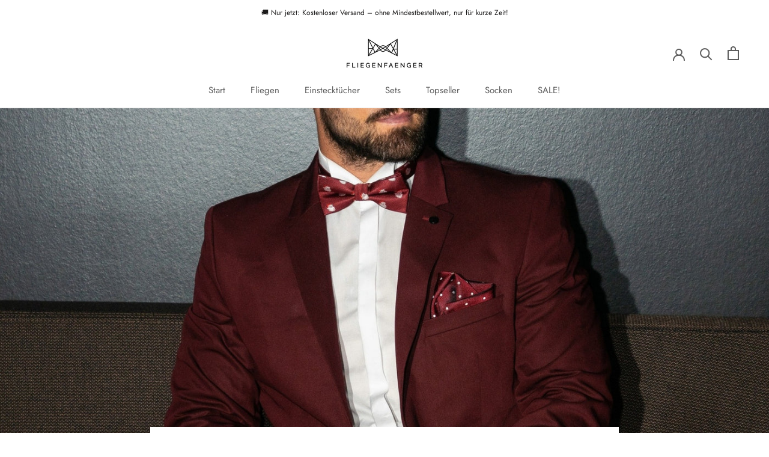

--- FILE ---
content_type: text/html; charset=utf-8
request_url: https://www.fliegen-faenger.de/blogs/news/das-perfekte-weihnachts-geschenk-fur-jeden-gentleman
body_size: 57008
content:
<!doctype html>

<html class="no-js" lang="en">
  <head>
    <meta name="google-site-verification" content="X3YUx89pWryWYyEXxoO1zETRq17UljjzVPSPvbFs0IY" />






<!--Content in content_for_header -->
<!--LayoutHub-Embed--><link rel="stylesheet" href="https://fonts.googleapis.com/css?family=Lato:100,200,300,400,500,600,700,800,900|Playfair+Display:100,200,300,400,500,600,700,800,900" /><link rel="stylesheet" type="text/css" href="[data-uri]" media="all">
<!--LH--><!--/LayoutHub-Embed--><meta charset="utf-8"> 
    <meta http-equiv="X-UA-Compatible" content="IE=edge,chrome=1">
    <meta name="viewport" content="width=device-width, initial-scale=1.0, height=device-height, minimum-scale=1.0, user-scalable=0">
    <meta name="theme-color" content="">

    <title>
      Das perfekte Weihnachtsgeschenk für Ihn &ndash; Fliegenfaenger
    </title><meta name="description" content="Du suchst ein geeignetes Geschenk zu Weihnachten für deinen Freund, Mann, Bruder, oder vielleicht für deinen Vater? Mit großer Wahrscheinlichkeit kennst du Aussagen wie „Ich brauche nichts“ oder „überleg dir einfach irgendetwas“. Aber keine Sorge – wir haben ein Geschenk, das ganz sicher in deinem Budget ist und das je"><link rel="canonical" href="https://www.fliegen-faenger.de/blogs/news/das-perfekte-weihnachts-geschenk-fur-jeden-gentleman"><link rel="shortcut icon" href="//www.fliegen-faenger.de/cdn/shop/files/test_FF_32x32.png?v=1613787293" type="image/png"><meta property="og:type" content="article">
  <meta property="og:title" content="Das perfekte Weihnachtsgeschenk für Ihn"><meta property="og:image" content="http://www.fliegen-faenger.de/cdn/shop/articles/1x1fliege-herren-weihnachten_grande.jpg?v=1575642015">
    <meta property="og:image:secure_url" content="https://www.fliegen-faenger.de/cdn/shop/articles/1x1fliege-herren-weihnachten_grande.jpg?v=1575642015"><meta property="og:description" content="Du suchst ein geeignetes Geschenk zu Weihnachten für deinen Freund, Mann, Bruder, oder vielleicht für deinen Vater? Mit großer Wahrscheinlichkeit kennst du Aussagen wie „Ich brauche nichts“ oder „überleg dir einfach irgendetwas“. Aber keine Sorge – wir haben ein Geschenk, das ganz sicher in deinem Budget ist und das je"><meta property="og:url" content="https://www.fliegen-faenger.de/blogs/news/das-perfekte-weihnachts-geschenk-fur-jeden-gentleman">
<meta property="og:site_name" content="Fliegenfaenger"><meta name="twitter:card" content="summary"><meta name="twitter:title" content="Das perfekte Weihnachtsgeschenk für Ihn">
  <meta name="twitter:description" content="Du suchst ein geeignetes Geschenk zu Weihnachten für deinen Freund, Mann, Bruder, oder vielleicht für deinen Vater? Mit großer Wahrscheinlichkeit kennst du Aussagen wie „Ich brauche nichts“ oder „überleg dir einfach irgendetwas“. Aber keine Sorge – wir haben ein Geschenk, das ganz sicher in deinem Budget ist und das jedem von Ihnen gefallen würde. Wie wäre es hiermit? Wieso solltest du das 3. Jahr in Folge ein Buch oder ein Parfüm schenken, von dem du weißt, dass es fast leer ist? Ist es nicht viel schöner für den Beschenkten, am Heiligabend eine Verpackung überreicht zu bekommen, bei der man noch nicht genau weiß was sich darin befindet? Und ist es nicht noch viel schöner, wenn es dann auch noch etwas ganz Besonderes ist? Ein hochwertiges Accessoire, das man sich selbst nicht alle Tage zulegt, das vor allem auch für Feierlichkeiten"><meta name="twitter:image" content="https://www.fliegen-faenger.de/cdn/shop/articles/1x1fliege-herren-weihnachten_600x600_crop_center.jpg?v=1575642015">

    <script>window.performance && window.performance.mark && window.performance.mark('shopify.content_for_header.start');</script><meta name="facebook-domain-verification" content="exnw01mhwycboo2a2t1miapu65ua09">
<meta name="google-site-verification" content="RiBugqUHQdhETCyOr3ooROQoosZWzpZJ1IejMKRDWJY">
<meta id="shopify-digital-wallet" name="shopify-digital-wallet" content="/27030913117/digital_wallets/dialog">
<meta name="shopify-checkout-api-token" content="d11712d21e7ec64e01eb94ea488e9120">
<meta id="in-context-paypal-metadata" data-shop-id="27030913117" data-venmo-supported="false" data-environment="production" data-locale="en_US" data-paypal-v4="true" data-currency="EUR">
<link rel="alternate" type="application/atom+xml" title="Feed" href="/blogs/news.atom" />
<script async="async" src="/checkouts/internal/preloads.js?locale=en-DE"></script>
<link rel="preconnect" href="https://shop.app" crossorigin="anonymous">
<script async="async" src="https://shop.app/checkouts/internal/preloads.js?locale=en-DE&shop_id=27030913117" crossorigin="anonymous"></script>
<script id="apple-pay-shop-capabilities" type="application/json">{"shopId":27030913117,"countryCode":"DE","currencyCode":"EUR","merchantCapabilities":["supports3DS"],"merchantId":"gid:\/\/shopify\/Shop\/27030913117","merchantName":"Fliegenfaenger","requiredBillingContactFields":["postalAddress","email"],"requiredShippingContactFields":["postalAddress","email"],"shippingType":"shipping","supportedNetworks":["visa","maestro","masterCard","amex"],"total":{"type":"pending","label":"Fliegenfaenger","amount":"1.00"},"shopifyPaymentsEnabled":true,"supportsSubscriptions":true}</script>
<script id="shopify-features" type="application/json">{"accessToken":"d11712d21e7ec64e01eb94ea488e9120","betas":["rich-media-storefront-analytics"],"domain":"www.fliegen-faenger.de","predictiveSearch":true,"shopId":27030913117,"locale":"en"}</script>
<script>var Shopify = Shopify || {};
Shopify.shop = "bockt.myshopify.com";
Shopify.locale = "en";
Shopify.currency = {"active":"EUR","rate":"1.0"};
Shopify.country = "DE";
Shopify.theme = {"name":"Prestige","id":77137346653,"schema_name":"Prestige","schema_version":"4.4.3","theme_store_id":855,"role":"main"};
Shopify.theme.handle = "null";
Shopify.theme.style = {"id":null,"handle":null};
Shopify.cdnHost = "www.fliegen-faenger.de/cdn";
Shopify.routes = Shopify.routes || {};
Shopify.routes.root = "/";</script>
<script type="module">!function(o){(o.Shopify=o.Shopify||{}).modules=!0}(window);</script>
<script>!function(o){function n(){var o=[];function n(){o.push(Array.prototype.slice.apply(arguments))}return n.q=o,n}var t=o.Shopify=o.Shopify||{};t.loadFeatures=n(),t.autoloadFeatures=n()}(window);</script>
<script>
  window.ShopifyPay = window.ShopifyPay || {};
  window.ShopifyPay.apiHost = "shop.app\/pay";
  window.ShopifyPay.redirectState = null;
</script>
<script id="shop-js-analytics" type="application/json">{"pageType":"article"}</script>
<script defer="defer" async type="module" src="//www.fliegen-faenger.de/cdn/shopifycloud/shop-js/modules/v2/client.init-shop-cart-sync_BdyHc3Nr.en.esm.js"></script>
<script defer="defer" async type="module" src="//www.fliegen-faenger.de/cdn/shopifycloud/shop-js/modules/v2/chunk.common_Daul8nwZ.esm.js"></script>
<script type="module">
  await import("//www.fliegen-faenger.de/cdn/shopifycloud/shop-js/modules/v2/client.init-shop-cart-sync_BdyHc3Nr.en.esm.js");
await import("//www.fliegen-faenger.de/cdn/shopifycloud/shop-js/modules/v2/chunk.common_Daul8nwZ.esm.js");

  window.Shopify.SignInWithShop?.initShopCartSync?.({"fedCMEnabled":true,"windoidEnabled":true});

</script>
<script>
  window.Shopify = window.Shopify || {};
  if (!window.Shopify.featureAssets) window.Shopify.featureAssets = {};
  window.Shopify.featureAssets['shop-js'] = {"shop-cart-sync":["modules/v2/client.shop-cart-sync_QYOiDySF.en.esm.js","modules/v2/chunk.common_Daul8nwZ.esm.js"],"init-fed-cm":["modules/v2/client.init-fed-cm_DchLp9rc.en.esm.js","modules/v2/chunk.common_Daul8nwZ.esm.js"],"shop-button":["modules/v2/client.shop-button_OV7bAJc5.en.esm.js","modules/v2/chunk.common_Daul8nwZ.esm.js"],"init-windoid":["modules/v2/client.init-windoid_DwxFKQ8e.en.esm.js","modules/v2/chunk.common_Daul8nwZ.esm.js"],"shop-cash-offers":["modules/v2/client.shop-cash-offers_DWtL6Bq3.en.esm.js","modules/v2/chunk.common_Daul8nwZ.esm.js","modules/v2/chunk.modal_CQq8HTM6.esm.js"],"shop-toast-manager":["modules/v2/client.shop-toast-manager_CX9r1SjA.en.esm.js","modules/v2/chunk.common_Daul8nwZ.esm.js"],"init-shop-email-lookup-coordinator":["modules/v2/client.init-shop-email-lookup-coordinator_UhKnw74l.en.esm.js","modules/v2/chunk.common_Daul8nwZ.esm.js"],"pay-button":["modules/v2/client.pay-button_DzxNnLDY.en.esm.js","modules/v2/chunk.common_Daul8nwZ.esm.js"],"avatar":["modules/v2/client.avatar_BTnouDA3.en.esm.js"],"init-shop-cart-sync":["modules/v2/client.init-shop-cart-sync_BdyHc3Nr.en.esm.js","modules/v2/chunk.common_Daul8nwZ.esm.js"],"shop-login-button":["modules/v2/client.shop-login-button_D8B466_1.en.esm.js","modules/v2/chunk.common_Daul8nwZ.esm.js","modules/v2/chunk.modal_CQq8HTM6.esm.js"],"init-customer-accounts-sign-up":["modules/v2/client.init-customer-accounts-sign-up_C8fpPm4i.en.esm.js","modules/v2/client.shop-login-button_D8B466_1.en.esm.js","modules/v2/chunk.common_Daul8nwZ.esm.js","modules/v2/chunk.modal_CQq8HTM6.esm.js"],"init-shop-for-new-customer-accounts":["modules/v2/client.init-shop-for-new-customer-accounts_CVTO0Ztu.en.esm.js","modules/v2/client.shop-login-button_D8B466_1.en.esm.js","modules/v2/chunk.common_Daul8nwZ.esm.js","modules/v2/chunk.modal_CQq8HTM6.esm.js"],"init-customer-accounts":["modules/v2/client.init-customer-accounts_dRgKMfrE.en.esm.js","modules/v2/client.shop-login-button_D8B466_1.en.esm.js","modules/v2/chunk.common_Daul8nwZ.esm.js","modules/v2/chunk.modal_CQq8HTM6.esm.js"],"shop-follow-button":["modules/v2/client.shop-follow-button_CkZpjEct.en.esm.js","modules/v2/chunk.common_Daul8nwZ.esm.js","modules/v2/chunk.modal_CQq8HTM6.esm.js"],"lead-capture":["modules/v2/client.lead-capture_BntHBhfp.en.esm.js","modules/v2/chunk.common_Daul8nwZ.esm.js","modules/v2/chunk.modal_CQq8HTM6.esm.js"],"checkout-modal":["modules/v2/client.checkout-modal_CfxcYbTm.en.esm.js","modules/v2/chunk.common_Daul8nwZ.esm.js","modules/v2/chunk.modal_CQq8HTM6.esm.js"],"shop-login":["modules/v2/client.shop-login_Da4GZ2H6.en.esm.js","modules/v2/chunk.common_Daul8nwZ.esm.js","modules/v2/chunk.modal_CQq8HTM6.esm.js"],"payment-terms":["modules/v2/client.payment-terms_MV4M3zvL.en.esm.js","modules/v2/chunk.common_Daul8nwZ.esm.js","modules/v2/chunk.modal_CQq8HTM6.esm.js"]};
</script>
<script>(function() {
  var isLoaded = false;
  function asyncLoad() {
    if (isLoaded) return;
    isLoaded = true;
    var urls = ["https:\/\/trust.conversionbear.com\/script?app=trust_badge\u0026shop=bockt.myshopify.com","\/\/cdn.shopify.com\/proxy\/25bd8d99ba5bf5e508a4ff22c54d9b277e9d1b2248877728f65e988550b03897\/static.cdn.printful.com\/static\/js\/external\/shopify-product-customizer.js?v=0.28\u0026shop=bockt.myshopify.com\u0026sp-cache-control=cHVibGljLCBtYXgtYWdlPTkwMA"];
    for (var i = 0; i < urls.length; i++) {
      var s = document.createElement('script');
      s.type = 'text/javascript';
      s.async = true;
      s.src = urls[i];
      var x = document.getElementsByTagName('script')[0];
      x.parentNode.insertBefore(s, x);
    }
  };
  if(window.attachEvent) {
    window.attachEvent('onload', asyncLoad);
  } else {
    window.addEventListener('load', asyncLoad, false);
  }
})();</script>
<script id="__st">var __st={"a":27030913117,"offset":3600,"reqid":"a6f167e2-8c76-497d-8633-81248e7f71bf-1768985048","pageurl":"www.fliegen-faenger.de\/blogs\/news\/das-perfekte-weihnachts-geschenk-fur-jeden-gentleman","s":"articles-383392579677","u":"f8bc9ba85e34","p":"article","rtyp":"article","rid":383392579677};</script>
<script>window.ShopifyPaypalV4VisibilityTracking = true;</script>
<script id="captcha-bootstrap">!function(){'use strict';const t='contact',e='account',n='new_comment',o=[[t,t],['blogs',n],['comments',n],[t,'customer']],c=[[e,'customer_login'],[e,'guest_login'],[e,'recover_customer_password'],[e,'create_customer']],r=t=>t.map((([t,e])=>`form[action*='/${t}']:not([data-nocaptcha='true']) input[name='form_type'][value='${e}']`)).join(','),a=t=>()=>t?[...document.querySelectorAll(t)].map((t=>t.form)):[];function s(){const t=[...o],e=r(t);return a(e)}const i='password',u='form_key',d=['recaptcha-v3-token','g-recaptcha-response','h-captcha-response',i],f=()=>{try{return window.sessionStorage}catch{return}},m='__shopify_v',_=t=>t.elements[u];function p(t,e,n=!1){try{const o=window.sessionStorage,c=JSON.parse(o.getItem(e)),{data:r}=function(t){const{data:e,action:n}=t;return t[m]||n?{data:e,action:n}:{data:t,action:n}}(c);for(const[e,n]of Object.entries(r))t.elements[e]&&(t.elements[e].value=n);n&&o.removeItem(e)}catch(o){console.error('form repopulation failed',{error:o})}}const l='form_type',E='cptcha';function T(t){t.dataset[E]=!0}const w=window,h=w.document,L='Shopify',v='ce_forms',y='captcha';let A=!1;((t,e)=>{const n=(g='f06e6c50-85a8-45c8-87d0-21a2b65856fe',I='https://cdn.shopify.com/shopifycloud/storefront-forms-hcaptcha/ce_storefront_forms_captcha_hcaptcha.v1.5.2.iife.js',D={infoText:'Protected by hCaptcha',privacyText:'Privacy',termsText:'Terms'},(t,e,n)=>{const o=w[L][v],c=o.bindForm;if(c)return c(t,g,e,D).then(n);var r;o.q.push([[t,g,e,D],n]),r=I,A||(h.body.append(Object.assign(h.createElement('script'),{id:'captcha-provider',async:!0,src:r})),A=!0)});var g,I,D;w[L]=w[L]||{},w[L][v]=w[L][v]||{},w[L][v].q=[],w[L][y]=w[L][y]||{},w[L][y].protect=function(t,e){n(t,void 0,e),T(t)},Object.freeze(w[L][y]),function(t,e,n,w,h,L){const[v,y,A,g]=function(t,e,n){const i=e?o:[],u=t?c:[],d=[...i,...u],f=r(d),m=r(i),_=r(d.filter((([t,e])=>n.includes(e))));return[a(f),a(m),a(_),s()]}(w,h,L),I=t=>{const e=t.target;return e instanceof HTMLFormElement?e:e&&e.form},D=t=>v().includes(t);t.addEventListener('submit',(t=>{const e=I(t);if(!e)return;const n=D(e)&&!e.dataset.hcaptchaBound&&!e.dataset.recaptchaBound,o=_(e),c=g().includes(e)&&(!o||!o.value);(n||c)&&t.preventDefault(),c&&!n&&(function(t){try{if(!f())return;!function(t){const e=f();if(!e)return;const n=_(t);if(!n)return;const o=n.value;o&&e.removeItem(o)}(t);const e=Array.from(Array(32),(()=>Math.random().toString(36)[2])).join('');!function(t,e){_(t)||t.append(Object.assign(document.createElement('input'),{type:'hidden',name:u})),t.elements[u].value=e}(t,e),function(t,e){const n=f();if(!n)return;const o=[...t.querySelectorAll(`input[type='${i}']`)].map((({name:t})=>t)),c=[...d,...o],r={};for(const[a,s]of new FormData(t).entries())c.includes(a)||(r[a]=s);n.setItem(e,JSON.stringify({[m]:1,action:t.action,data:r}))}(t,e)}catch(e){console.error('failed to persist form',e)}}(e),e.submit())}));const S=(t,e)=>{t&&!t.dataset[E]&&(n(t,e.some((e=>e===t))),T(t))};for(const o of['focusin','change'])t.addEventListener(o,(t=>{const e=I(t);D(e)&&S(e,y())}));const B=e.get('form_key'),M=e.get(l),P=B&&M;t.addEventListener('DOMContentLoaded',(()=>{const t=y();if(P)for(const e of t)e.elements[l].value===M&&p(e,B);[...new Set([...A(),...v().filter((t=>'true'===t.dataset.shopifyCaptcha))])].forEach((e=>S(e,t)))}))}(h,new URLSearchParams(w.location.search),n,t,e,['guest_login'])})(!0,!0)}();</script>
<script integrity="sha256-4kQ18oKyAcykRKYeNunJcIwy7WH5gtpwJnB7kiuLZ1E=" data-source-attribution="shopify.loadfeatures" defer="defer" src="//www.fliegen-faenger.de/cdn/shopifycloud/storefront/assets/storefront/load_feature-a0a9edcb.js" crossorigin="anonymous"></script>
<script crossorigin="anonymous" defer="defer" src="//www.fliegen-faenger.de/cdn/shopifycloud/storefront/assets/shopify_pay/storefront-65b4c6d7.js?v=20250812"></script>
<script data-source-attribution="shopify.dynamic_checkout.dynamic.init">var Shopify=Shopify||{};Shopify.PaymentButton=Shopify.PaymentButton||{isStorefrontPortableWallets:!0,init:function(){window.Shopify.PaymentButton.init=function(){};var t=document.createElement("script");t.src="https://www.fliegen-faenger.de/cdn/shopifycloud/portable-wallets/latest/portable-wallets.en.js",t.type="module",document.head.appendChild(t)}};
</script>
<script data-source-attribution="shopify.dynamic_checkout.buyer_consent">
  function portableWalletsHideBuyerConsent(e){var t=document.getElementById("shopify-buyer-consent"),n=document.getElementById("shopify-subscription-policy-button");t&&n&&(t.classList.add("hidden"),t.setAttribute("aria-hidden","true"),n.removeEventListener("click",e))}function portableWalletsShowBuyerConsent(e){var t=document.getElementById("shopify-buyer-consent"),n=document.getElementById("shopify-subscription-policy-button");t&&n&&(t.classList.remove("hidden"),t.removeAttribute("aria-hidden"),n.addEventListener("click",e))}window.Shopify?.PaymentButton&&(window.Shopify.PaymentButton.hideBuyerConsent=portableWalletsHideBuyerConsent,window.Shopify.PaymentButton.showBuyerConsent=portableWalletsShowBuyerConsent);
</script>
<script data-source-attribution="shopify.dynamic_checkout.cart.bootstrap">document.addEventListener("DOMContentLoaded",(function(){function t(){return document.querySelector("shopify-accelerated-checkout-cart, shopify-accelerated-checkout")}if(t())Shopify.PaymentButton.init();else{new MutationObserver((function(e,n){t()&&(Shopify.PaymentButton.init(),n.disconnect())})).observe(document.body,{childList:!0,subtree:!0})}}));
</script>
<link id="shopify-accelerated-checkout-styles" rel="stylesheet" media="screen" href="https://www.fliegen-faenger.de/cdn/shopifycloud/portable-wallets/latest/accelerated-checkout-backwards-compat.css" crossorigin="anonymous">
<style id="shopify-accelerated-checkout-cart">
        #shopify-buyer-consent {
  margin-top: 1em;
  display: inline-block;
  width: 100%;
}

#shopify-buyer-consent.hidden {
  display: none;
}

#shopify-subscription-policy-button {
  background: none;
  border: none;
  padding: 0;
  text-decoration: underline;
  font-size: inherit;
  cursor: pointer;
}

#shopify-subscription-policy-button::before {
  box-shadow: none;
}

      </style>

<script>window.performance && window.performance.mark && window.performance.mark('shopify.content_for_header.end');</script>

    <link rel="stylesheet" href="//www.fliegen-faenger.de/cdn/shop/t/3/assets/theme.scss.css?v=123719790486643105191762068598">
<script src="https://webchatagent.com/widget/web-chat-agent.js" async></script>
    <script>
      // This allows to expose several variables to the global scope, to be used in scripts
      window.theme = {
        template: "article",
        localeRootUrl: '',
        shopCurrency: "EUR",
        moneyFormat: "€{{amount_with_comma_separator}}",
        moneyWithCurrencyFormat: "€{{amount_with_comma_separator}} EUR",
        useNativeMultiCurrency: false,
        currencyConversionEnabled: false,
        currencyConversionMoneyFormat: "money_format",
        currencyConversionRoundAmounts: true,
        productImageSize: "square",
        searchMode: "product,article,page",
        showPageTransition: false,
        showElementStaggering: true,
        showImageZooming: true
      };

      window.languages = {
        cartAddNote: "Notiz ",
        cartEditNote: "Notiz",
        productImageLoadingError: "UPS! Probiere es nochmal",
        productFormAddToCart: "In den Warenkorb",
        productFormUnavailable: "Unavailable",
        productFormSoldOut: "Sold Out",
        shippingEstimatorOneResult: "1 option available:",
        shippingEstimatorMoreResults: "{{count}} options available:",
        shippingEstimatorNoResults: "No shipping could be found"
      };

      window.lazySizesConfig = {
        loadHidden: false,
        hFac: 0.5,
        expFactor: 2,
        ricTimeout: 150,
        lazyClass: 'Image--lazyLoad',
        loadingClass: 'Image--lazyLoading',
        loadedClass: 'Image--lazyLoaded'
      };

      document.documentElement.className = document.documentElement.className.replace('no-js', 'js');
      document.documentElement.style.setProperty('--window-height', window.innerHeight + 'px');

      // We do a quick detection of some features (we could use Modernizr but for so little...)
      (function() {
        document.documentElement.className += ((window.CSS && window.CSS.supports('(position: sticky) or (position: -webkit-sticky)')) ? ' supports-sticky' : ' no-supports-sticky');
        document.documentElement.className += (window.matchMedia('(-moz-touch-enabled: 1), (hover: none)')).matches ? ' no-supports-hover' : ' supports-hover';
      }());

      (function () {
  window.onpageshow = function(event) {
    if (event.persisted) {
      window.location.reload();
    }
  };
})();
    </script>

    <script src="//www.fliegen-faenger.de/cdn/shop/t/3/assets/lazysizes.min.js?v=174358363404432586981568060362" async></script>

    
<script src="https://polyfill-fastly.net/v3/polyfill.min.js?unknown=polyfill&features=fetch,Element.prototype.closest,Element.prototype.remove,Element.prototype.classList,Array.prototype.includes,Array.prototype.fill,Object.assign,CustomEvent,IntersectionObserver,IntersectionObserverEntry,URL" defer></script>
    <script src="//www.fliegen-faenger.de/cdn/shop/t/3/assets/libs.min.js?v=88466822118989791001568060362" defer></script>
    <script src="//www.fliegen-faenger.de/cdn/shop/t/3/assets/theme.min.js?v=135174551101602897611568060363" defer></script>
    <script src="//www.fliegen-faenger.de/cdn/shop/t/3/assets/custom.js?v=74609448092488708061571667725" defer></script>

    
  <script type="application/ld+json">
  {
    "@context": "http://schema.org",
    "@type": "BlogPosting",
    "mainEntityOfPage": "/blogs/news/das-perfekte-weihnachts-geschenk-fur-jeden-gentleman",
    "articleSection": "Lifestyle Blog - Wissenswertes in Sachen Fashion \u0026 Co.",
    "keywords": "",
    "headline": "Das perfekte Weihnachtsgeschenk für Ihn",
    "description": "Du suchst ein geeignetes Geschenk zu Weihnachten für deinen Freund, Mann, Bruder, oder vielleicht für deinen Vater? Mit großer Wahrscheinlichkeit kennst du Aussagen wie „Ich...",
    "dateCreated": "2019-11-17T11:50:58",
    "datePublished": "2019-11-17T11:50:00",
    "dateModified": "2019-11-17T11:50:00",
    "image": {
      "@type": "ImageObject",
      "url": "https://www.fliegen-faenger.de/cdn/shop/articles/1x1fliege-herren-weihnachten_1024x.jpg?v=1575642015",
      "image": "https://www.fliegen-faenger.de/cdn/shop/articles/1x1fliege-herren-weihnachten_1024x.jpg?v=1575642015",
      "name": "Das perfekte Weihnachtsgeschenk für Ihn",
      "width": "1024",
      "height": "1024"
    },
    "author": {
      "@type": "Person",
      "name": "Deniz Harbert",
      "givenName": "Deniz",
      "familyName": "Harbert"
    },
    "publisher": {
      "@type": "Organization",
      "name": "Fliegenfaenger"
    },
    "commentCount": 0,
    "comment": []
  }
  </script>

    <!-- "snippets/judgeme_core.liquid" was not rendered, the associated app was uninstalled -->




<!-- BEGIN app block: shopify://apps/complianz-gdpr-cookie-consent/blocks/bc-block/e49729f0-d37d-4e24-ac65-e0e2f472ac27 -->

    
    
    
<link id='complianz-css' rel="stylesheet" href=https://cdn.shopify.com/extensions/019a2fb2-ee57-75e6-ac86-acfd14822c1d/gdpr-legal-cookie-74/assets/complainz.css media="print" onload="this.media='all'">
    <style>
        #Compliance-iframe.Compliance-iframe-branded > div.purposes-header,
        #Compliance-iframe.Compliance-iframe-branded > div.cmplc-cmp-header,
        #purposes-container > div.purposes-header,
        #Compliance-cs-banner .Compliance-cs-brand {
            background-color: #FFFFFF !important;
            color: #0A0A0A!important;
        }
        #Compliance-iframe.Compliance-iframe-branded .purposes-header .cmplc-btn-cp ,
        #Compliance-iframe.Compliance-iframe-branded .purposes-header .cmplc-btn-cp:hover,
        #Compliance-iframe.Compliance-iframe-branded .purposes-header .cmplc-btn-back:hover  {
            background-color: #ffffff !important;
            opacity: 1 !important;
        }
        #Compliance-cs-banner .cmplc-toggle .cmplc-toggle-label {
            color: #FFFFFF!important;
        }
        #Compliance-iframe.Compliance-iframe-branded .purposes-header .cmplc-btn-cp:hover,
        #Compliance-iframe.Compliance-iframe-branded .purposes-header .cmplc-btn-back:hover {
            background-color: #0A0A0A!important;
            color: #FFFFFF!important;
        }
        #Compliance-cs-banner #Compliance-cs-title {
            font-size: 14px !important;
        }
        #Compliance-cs-banner .Compliance-cs-content,
        #Compliance-cs-title,
        .cmplc-toggle-checkbox.granular-control-checkbox span {
            background-color: #FFFFFF !important;
            color: #0A0A0A !important;
            font-size: 14px !important;
        }
        #Compliance-cs-banner .Compliance-cs-close-btn {
            font-size: 14px !important;
            background-color: #FFFFFF !important;
        }
        #Compliance-cs-banner .Compliance-cs-opt-group {
            color: #FFFFFF !important;
        }
        #Compliance-cs-banner .Compliance-cs-opt-group button,
        .Compliance-alert button.Compliance-button-cancel {
            background-color: #007BBC!important;
            color: #FFFFFF!important;
        }
        #Compliance-cs-banner .Compliance-cs-opt-group button.Compliance-cs-accept-btn,
        #Compliance-cs-banner .Compliance-cs-opt-group button.Compliance-cs-btn-primary,
        .Compliance-alert button.Compliance-button-confirm {
            background-color: #007BBC !important;
            color: #FFFFFF !important;
        }
        #Compliance-cs-banner .Compliance-cs-opt-group button.Compliance-cs-reject-btn {
            background-color: #007BBC!important;
            color: #FFFFFF!important;
        }

        #Compliance-cs-banner .Compliance-banner-content button {
            cursor: pointer !important;
            color: currentColor !important;
            text-decoration: underline !important;
            border: none !important;
            background-color: transparent !important;
            font-size: 100% !important;
            padding: 0 !important;
        }

        #Compliance-cs-banner .Compliance-cs-opt-group button {
            border-radius: 4px !important;
            padding-block: 10px !important;
        }
        @media (min-width: 640px) {
            #Compliance-cs-banner.Compliance-cs-default-floating:not(.Compliance-cs-top):not(.Compliance-cs-center) .Compliance-cs-container, #Compliance-cs-banner.Compliance-cs-default-floating:not(.Compliance-cs-bottom):not(.Compliance-cs-center) .Compliance-cs-container, #Compliance-cs-banner.Compliance-cs-default-floating.Compliance-cs-center:not(.Compliance-cs-top):not(.Compliance-cs-bottom) .Compliance-cs-container {
                width: 560px !important;
            }
            #Compliance-cs-banner.Compliance-cs-default-floating:not(.Compliance-cs-top):not(.Compliance-cs-center) .Compliance-cs-opt-group, #Compliance-cs-banner.Compliance-cs-default-floating:not(.Compliance-cs-bottom):not(.Compliance-cs-center) .Compliance-cs-opt-group, #Compliance-cs-banner.Compliance-cs-default-floating.Compliance-cs-center:not(.Compliance-cs-top):not(.Compliance-cs-bottom) .Compliance-cs-opt-group {
                flex-direction: row !important;
            }
            #Compliance-cs-banner .Compliance-cs-opt-group button:not(:last-of-type),
            #Compliance-cs-banner .Compliance-cs-opt-group button {
                margin-right: 4px !important;
            }
            #Compliance-cs-banner .Compliance-cs-container .Compliance-cs-brand {
                position: absolute !important;
                inset-block-start: 6px;
            }
        }
        #Compliance-cs-banner.Compliance-cs-default-floating:not(.Compliance-cs-top):not(.Compliance-cs-center) .Compliance-cs-opt-group > div, #Compliance-cs-banner.Compliance-cs-default-floating:not(.Compliance-cs-bottom):not(.Compliance-cs-center) .Compliance-cs-opt-group > div, #Compliance-cs-banner.Compliance-cs-default-floating.Compliance-cs-center:not(.Compliance-cs-top):not(.Compliance-cs-bottom) .Compliance-cs-opt-group > div {
            flex-direction: row-reverse;
            width: 100% !important;
        }

        .Compliance-cs-brand-badge-outer, .Compliance-cs-brand-badge, #Compliance-cs-banner.Compliance-cs-default-floating.Compliance-cs-bottom .Compliance-cs-brand-badge-outer,
        #Compliance-cs-banner.Compliance-cs-default.Compliance-cs-bottom .Compliance-cs-brand-badge-outer,
        #Compliance-cs-banner.Compliance-cs-default:not(.Compliance-cs-left) .Compliance-cs-brand-badge-outer,
        #Compliance-cs-banner.Compliance-cs-default-floating:not(.Compliance-cs-left) .Compliance-cs-brand-badge-outer {
            display: none !important
        }

        #Compliance-cs-banner:not(.Compliance-cs-top):not(.Compliance-cs-bottom) .Compliance-cs-container.Compliance-cs-themed {
            flex-direction: row !important;
        }

        #Compliance-cs-banner #Compliance-cs-title,
        #Compliance-cs-banner #Compliance-cs-custom-title {
            justify-self: center !important;
            font-size: 14px !important;
            font-family: -apple-system,sans-serif !important;
            margin-inline: auto !important;
            width: 55% !important;
            text-align: center;
            font-weight: 600;
            visibility: unset;
        }

        @media (max-width: 640px) {
            #Compliance-cs-banner #Compliance-cs-title,
            #Compliance-cs-banner #Compliance-cs-custom-title {
                display: block;
            }
        }

        #Compliance-cs-banner .Compliance-cs-brand img {
            max-width: 110px !important;
            min-height: 32px !important;
        }
        #Compliance-cs-banner .Compliance-cs-container .Compliance-cs-brand {
            background: none !important;
            padding: 0px !important;
            margin-block-start:10px !important;
            margin-inline-start:16px !important;
        }

        #Compliance-cs-banner .Compliance-cs-opt-group button {
            padding-inline: 4px !important;
        }

    </style>
    
    
    
    

    <script type="text/javascript">
        function loadScript(src) {
            return new Promise((resolve, reject) => {
                const s = document.createElement("script");
                s.src = src;
                s.charset = "UTF-8";
                s.onload = resolve;
                s.onerror = reject;
                document.head.appendChild(s);
            });
        }

        function filterGoogleConsentModeURLs(domainsArray) {
            const googleConsentModeComplianzURls = [
                // 197, # Google Tag Manager:
                {"domain":"s.www.googletagmanager.com", "path":""},
                {"domain":"www.tagmanager.google.com", "path":""},
                {"domain":"www.googletagmanager.com", "path":""},
                {"domain":"googletagmanager.com", "path":""},
                {"domain":"tagassistant.google.com", "path":""},
                {"domain":"tagmanager.google.com", "path":""},

                // 2110, # Google Analytics 4:
                {"domain":"www.analytics.google.com", "path":""},
                {"domain":"www.google-analytics.com", "path":""},
                {"domain":"ssl.google-analytics.com", "path":""},
                {"domain":"google-analytics.com", "path":""},
                {"domain":"analytics.google.com", "path":""},
                {"domain":"region1.google-analytics.com", "path":""},
                {"domain":"region1.analytics.google.com", "path":""},
                {"domain":"*.google-analytics.com", "path":""},
                {"domain":"www.googletagmanager.com", "path":"/gtag/js?id=G"},
                {"domain":"googletagmanager.com", "path":"/gtag/js?id=UA"},
                {"domain":"www.googletagmanager.com", "path":"/gtag/js?id=UA"},
                {"domain":"googletagmanager.com", "path":"/gtag/js?id=G"},

                // 177, # Google Ads conversion tracking:
                {"domain":"googlesyndication.com", "path":""},
                {"domain":"media.admob.com", "path":""},
                {"domain":"gmodules.com", "path":""},
                {"domain":"ad.ytsa.net", "path":""},
                {"domain":"dartmotif.net", "path":""},
                {"domain":"dmtry.com", "path":""},
                {"domain":"go.channelintelligence.com", "path":""},
                {"domain":"googleusercontent.com", "path":""},
                {"domain":"googlevideo.com", "path":""},
                {"domain":"gvt1.com", "path":""},
                {"domain":"links.channelintelligence.com", "path":""},
                {"domain":"obrasilinteirojoga.com.br", "path":""},
                {"domain":"pcdn.tcgmsrv.net", "path":""},
                {"domain":"rdr.tag.channelintelligence.com", "path":""},
                {"domain":"static.googleadsserving.cn", "path":""},
                {"domain":"studioapi.doubleclick.com", "path":""},
                {"domain":"teracent.net", "path":""},
                {"domain":"ttwbs.channelintelligence.com", "path":""},
                {"domain":"wtb.channelintelligence.com", "path":""},
                {"domain":"youknowbest.com", "path":""},
                {"domain":"doubleclick.net", "path":""},
                {"domain":"redirector.gvt1.com", "path":""},

                //116, # Google Ads Remarketing
                {"domain":"googlesyndication.com", "path":""},
                {"domain":"media.admob.com", "path":""},
                {"domain":"gmodules.com", "path":""},
                {"domain":"ad.ytsa.net", "path":""},
                {"domain":"dartmotif.net", "path":""},
                {"domain":"dmtry.com", "path":""},
                {"domain":"go.channelintelligence.com", "path":""},
                {"domain":"googleusercontent.com", "path":""},
                {"domain":"googlevideo.com", "path":""},
                {"domain":"gvt1.com", "path":""},
                {"domain":"links.channelintelligence.com", "path":""},
                {"domain":"obrasilinteirojoga.com.br", "path":""},
                {"domain":"pcdn.tcgmsrv.net", "path":""},
                {"domain":"rdr.tag.channelintelligence.com", "path":""},
                {"domain":"static.googleadsserving.cn", "path":""},
                {"domain":"studioapi.doubleclick.com", "path":""},
                {"domain":"teracent.net", "path":""},
                {"domain":"ttwbs.channelintelligence.com", "path":""},
                {"domain":"wtb.channelintelligence.com", "path":""},
                {"domain":"youknowbest.com", "path":""},
                {"domain":"doubleclick.net", "path":""},
                {"domain":"redirector.gvt1.com", "path":""}
            ];

            if (!Array.isArray(domainsArray)) { 
                return [];
            }

            const blockedPairs = new Map();
            for (const rule of googleConsentModeComplianzURls) {
                if (!blockedPairs.has(rule.domain)) {
                    blockedPairs.set(rule.domain, new Set());
                }
                blockedPairs.get(rule.domain).add(rule.path);
            }

            return domainsArray.filter(item => {
                const paths = blockedPairs.get(item.d);
                return !(paths && paths.has(item.p));
            });
        }

        function setupAutoblockingByDomain() {
            // autoblocking by domain
            const autoblockByDomainArray = [];
            const prefixID = '10000' // to not get mixed with real metis ids
            let cmpBlockerDomains = []
            let cmpCmplcVendorsPurposes = {}
            let counter = 1
            for (const object of autoblockByDomainArray) {
                cmpBlockerDomains.push({
                    d: object.d,
                    p: object.path,
                    v: prefixID + counter,
                });
                counter++;
            }
            
            counter = 1
            for (const object of autoblockByDomainArray) {
                cmpCmplcVendorsPurposes[prefixID + counter] = object?.p ?? '1';
                counter++;
            }

            Object.defineProperty(window, "cmp_cmplc_vendors_purposes", {
                get() {
                    return cmpCmplcVendorsPurposes;
                },
                set(value) {
                    cmpCmplcVendorsPurposes = { ...cmpCmplcVendorsPurposes, ...value };
                }
            });
            const basicGmc = true;


            Object.defineProperty(window, "cmp_importblockerdomains", {
                get() {
                    if (basicGmc) {
                        return filterGoogleConsentModeURLs(cmpBlockerDomains);
                    }
                    return cmpBlockerDomains;
                },
                set(value) {
                    cmpBlockerDomains = [ ...cmpBlockerDomains, ...value ];
                }
            });
        }

        function enforceRejectionRecovery() {
            const base = (window._cmplc = window._cmplc || {});
            const featuresHolder = {};

            function lockFlagOn(holder) {
                const desc = Object.getOwnPropertyDescriptor(holder, 'rejection_recovery');
                if (!desc) {
                    Object.defineProperty(holder, 'rejection_recovery', {
                        get() { return true; },
                        set(_) { /* ignore */ },
                        enumerable: true,
                        configurable: false
                    });
                }
                return holder;
            }

            Object.defineProperty(base, 'csFeatures', {
                configurable: false,
                enumerable: true,
                get() {
                    return featuresHolder;
                },
                set(obj) {
                    if (obj && typeof obj === 'object') {
                        Object.keys(obj).forEach(k => {
                            if (k !== 'rejection_recovery') {
                                featuresHolder[k] = obj[k];
                            }
                        });
                    }
                    // we lock it, it won't try to redefine
                    lockFlagOn(featuresHolder);
                }
            });

            // Ensure an object is exposed even if read early
            if (!('csFeatures' in base)) {
                base.csFeatures = {};
            } else {
                // If someone already set it synchronously, merge and lock now.
                base.csFeatures = base.csFeatures;
            }
        }

        function splitDomains(joinedString) {
            if (!joinedString) {
                return []; // empty string -> empty array
            }
            return joinedString.split(";");
        }

        function setupWhitelist() {
            // Whitelist by domain:
            const whitelistString = "";
            const whitelist_array = [...splitDomains(whitelistString)];
            if (Array.isArray(window?.cmp_block_ignoredomains)) {
                window.cmp_block_ignoredomains = [...whitelist_array, ...window.cmp_block_ignoredomains];
            }
        }

        async function initCompliance() {
            const currentCsConfiguration = {"siteId":4388863,"cookiePolicyIds":{"en":97730398},"banner":{"acceptButtonDisplay":true,"rejectButtonDisplay":true,"customizeButtonDisplay":true,"position":"float-center","backgroundOverlay":false,"fontSize":"14px","content":"","acceptButtonCaption":"","rejectButtonCaption":"","customizeButtonCaption":"","backgroundColor":"#FFFFFF","textColor":"#0A0A0A","acceptButtonColor":"#007BBC","acceptButtonCaptionColor":"#FFFFFF","rejectButtonColor":"#007BBC","rejectButtonCaptionColor":"#FFFFFF","customizeButtonColor":"#007BBC","customizeButtonCaptionColor":"#FFFFFF","logo":"data:image\/png;base64,iVBORw0KGgoAAAANSUhEUgAAAfQAAAEsCAYAAAA1u0HIAAAAAXNSR0IArs4c6QAAAERlWElmTU0AKgAAAAgAAYdpAAQAAAABAAAAGgAAAAAAA6ABAAMAAAABAAEAAKACAAQAAAABAAAB9KADAAQAAAABAAABLAAAAADO6\/oYAABAAElEQVR4Ae2dB7gkRfW3axEUFUURBJGgLIsYkIwIrIAkQaKAK1EkIyBRJUoGBUkShFVJkjMoIDlnV4KIklEQUIIgYgC1v\/P2Z9W\/[base64]\/pDREYwwQk0Mdw4wxb0f7xj3+4Y4891v3zn\/8ctqqrvlOZwE9+8hN39913T+VclZ0IjC4BCfTR5avUSxD497\/\/7U4++WS38MILu+uvv9699dZbJd5WVBHoTIAR+SOPPOImTZrkttlmG\/fSSy91fkFPRaBmBCTQa9Zgw1Dcxx57zK2xxhpugw02GIbqqo5TicBxxx3nllpqKXfRRRdNpRyVjQhMXQIS6FOXt3IrSODNN990l156qRs\/frw79dRTHdcKItALgZtvvtmtvPLKbtddd3WvvfZaL0noHRGoBQEJ9Fo00\/AW8ve\/\/73baqut3Oqrr+6ee+45J0Om4f0Wytb8b3\/7mzvooIPcCius4G644Yayryu+CNSOgAR67ZpsOAvMD\/Kiiy7qDjnkkOEEoFqXInDllVe6iRMnugMOOKDUe4osAnUmIIFe59YbsrK\/+OKLbv\/993dLL720u+uuu4as9qpuEQLPPPOM22mnndyaa67pfv3rXxd5RXFEIBkCEujJNOXwVITlRiuttJL7xje+obn14Wn2rjW94IIL8hUSJ554YkPcOeec073nPe9puKcLEUiRgAR6iq2aYJ2+8pWvuIUWWijUjDXr\/HAvs8wy7rLLLgv3dTJ8BH73u9+5dddd122yySbu1VdfDXYWs8wyizv88MPdkUce6d54443hA6MaDx0BCfSha\/L6VHjcuHGhsE888YS77bbb3O677+7e9a53hfu\/+tWv8h9zlri9\/PLL4b5O0ieAA6KTTjrJfepTn8o7dfgxIEw77bS5IRzLH1G\/77PPPu6\/\/\/1v+kBUw6EnIIE+9J\/A2AWwwAILhMI98MADuWevQw891N10001u2WWXDc84Qd26xBJLODyA6ce7AU2SF0y7LL\/88m7nnXduqN\/MM8\/szjjjDHf55Ze7GWaYwd16663u0UcfbYijCxFIlYAEeqotm0C9GHW\/\/\/3vz2vCOvTtt9\/e\/etf\/3KLLLJI7kkO4T7bbLOFmrLEDQ9g66+\/vkMNq5AeAbQwrHRgXfm9997r\/Kh8+umnd5tuuql78skn3Ze\/\/GX3jne8I6\/8eeedFyAwjz7ddNOFa52IQGoEJNBTa9GE6vPBD34wn\/\/0VUJIx\/Pl3\/zmN92DDz7oVlllFR8lPxJnySWXzN\/1P\/gNEXRRSwLXXHONW2yxxfKVDvGc+FxzzZWPxH\/0ox81TMdQyUsuuSTUlWVsMo4LOHSSIAEJ9AQbNaUqrbPOOm6++eYLVeJH2wfm2GeaaaZcyKNqnzBhgn\/kcCqy5557ulVXXdXhKUwOaQKa2p08\/fTT7utf\/3puK8GyNN+W733ve93ee+\/tsKPA\/\/\/b3va2hrp997vfbfDXvttuu7nYLqMhsi5EIAECEugJNGLKVWBEtdFGG4UqIpyvu+66cM0JRlBf\/epX3ZQpU3JL57e\/\/e35c+bSb7zxxnwEv8cee8jSuYHa2L9gc54rrrjCffazn3WTJ092rGwgIJQR4A899FDuOOZ973vfiMq8\/vrr+c59\/sFqq62WG8\/5ax1FIEUCEugptmpidWK9+dxzzx1qxTU\/2M0B63d2a2OnNiyffUDtztIlNubAP7zC2CfArmjrrbee+9KXvuRwKOQDNhVoY2jj2Wef3d8ecbz99tvdX\/7yl\/w+HT5G+AoikDoBCfTUWziB+jFKZ4Q9zTT\/\/3PF8ImReqvA6JwRHT\/oWEDHo7ff\/OY3+daZ\/LhjQKcw9ggghLFSx78Ao\/P\/\/Oc\/eSFRp3\/xi190v\/zlL3PjN9TtnQIb+nj7iQ984AP53Hun+HomAikQkEBPoRWHoA648vTCmR\/qbj7d3\/3ud7sjjjgin1\/FKt4HBATqW0brF154ob+t4xggwOY7eADcYostwuiaYuEg5tprr83bK9bUtCsyxpOxMdx2223nWM6mIAKpE5BAT72FE6nfrLPO6k444YRQG5YsnXvuueG61QlzrVhAs7HLUUcd5eaYY44Q7U9\/+pPD+9ykSZNyoR8e6GSqE\/jzn\/\/s9tprLzfvvPO6+++\/Pxi9vfOd73Q77riju\/POO93nPve5QkvOsJs4\/vjjgy8CBDlTNAoiMAwEJNCHoZUTqSPry3Ee48Mxxxzj8BbWLeBghB91PM0hGJhT9eGiiy7K1buoaL3RlX+m4+gSQNOChTpLDHHR6ve8pyOG\/\/WrrrrKHX300e4jH\/lI4YKwuoHRvA9rrbWW66ae93F1FIG6E5BAr3sLDln5t9xyy1Dj++67z\/385z8P191OGKGzlpmRfay6RZCw5\/oXvvAFd88993RLRs8rIPDSSy852pKpjz\/84Q8hRaZKEO7MlTOPXjbQvixz84FljwoiMCwEJNCHpaUTqScqcm\/dzHw43uP++te\/Fq4do\/O1117b3XHHHW7jjTfO3YP6lzGkQ8AceOCBDZbV\/rmO\/RP4+9\/\/7s4\/\/\/x8FcKZZ54ZDNdoF4wZEci77LKLw5CtbGCZ2\/62va43pEOF\/\/[base64]\/C9+KLLw5F+OhHP+qWW265cK0TERgGAhLow9DKidWRER0CwAd2YmO03WvAaOqggw7KBcs888wTXIgyt066zL3jYhSjOoXiBLynPjQeLBX0UyN0pHDZ+9Of\/tSdddZZbv755y+eaJuYtFW8DBH\/\/jKGawNLt5MlIIGebNOmXTHUtp\/+9KdDJZk7jdW44UGJE4Q5nQPUv\/Ge6yTxve99z2ExjbGWQncCrD5gLpylgeyQFwcc+8CZVQtVBfy2+w4DacozXFVklU6dCEig16m1VNZAgO0xGTX7DTmef\/75huVKIWLJE9Y+44jk8ccfd6uvvnrYhpNkXnvttdwvPOvhMe5SaE0AuwR2RYOTd79KTOazGUUfe+yxI+wWWqdU7O4rr7zS4KOA7VM\/8YlPFHtZsUQgIQIS6Ak15rBVBQMrVLcE1Lv77LNPZQjYuhVrbAzwYsMqhDojTzYHYQ21wv8RQHiz9G\/ddddtME7zMbBCj5eU+fv9HmmHV199NU+GDh7aGwURGEYCEujD2OqJ1Bkf7z\/4wQ9CbfDPHl+HBz2eIMiZN0cQxYHOwxNPPJFbbOPhDEv7YQ44iPnxj3+crxtnJzzvIKaZCdueYnn+1FNPNT\/q6xpNgF+qNttss\/VlKd9XQfSyCAyYgAT6gBtA2fdHoNl7HDtxvfHGG\/0l+r+377777lyV6\/ffjkfqRGFUiIBafPHF3S233BKESiWZ1yQRRtyMyjFSZIe05oAtAssKvXc+3Lxi7+CZNscve\/3b3\/7W\/exnPwuvsY0uO7IpiMAwEpBAH8ZWT6zOO+20U6gR65CZw+034AZ2t912C8mggmfDj1bCAk9nzLej6n322WfDOymfYENw6KGH5qPym266qW1VWQ7INqixARze\/WLvcG1f7vKATgHz8T7QRuSnIALDSkACfVhbPqF6497T73\/ei\/e4VihY08wGMD4wAmXOHhW7N8Tzzzgi4M4777xcwDFiTNVojukGLP3ZyvQ73\/mO67RGn73MEbBse7v77ruHUTp2CIykm63fY55FzrFqR8XvA2XCqFFBBIaVgAT6sLZ8QvVGFc56ca\/WZU77pJNO6rmGjLK33nrroEJnrp691Vk\/zSYvX\/va19qmzbuMSBmx97uMrm0mA3qAAEZA47Dl1ltvDaWAi+9Q+ZtoMuLRM0sMY6NFbBMuvfRSH72n45VXXtmwrz1OahREYJgJSKAPc+snVHeWKeFBzgfm0nsdAaJK9u8y4mO07p2UMDrHCU3sqY48GYUi2AhoCZhT\/+QnP5kLNW+BnT+s4X8YBV522WW5n\/sjjzyyYYc7XLXSeYrtFvC4d\/nllzcsTfOdITy4+dCPASPr3OO5eFjT0VAQgWEmIIE+zK2fUN1Zl85cuheqWKEfccQRpWv48MMPu9NPPz28x3arEydODNeczDLLLI5549gHPD7mWc6Gj3gf0BQwD4+q\/sknnwx7dPvnvR4RsKy9xmgPtTcbkFBGysrUwCmnnJLP5eM7vd+AehxtBVoHnMH4gLEbdfvFL37hzjnnnAbL9T322CN3qevj+iOdos0339xf5uWPR\/HhQYET\/LbTxgTa\/JBDDgkamgKvK4oIpEnADEsURGBMELA50ezjH\/94ZqPg\/J+tAS9VLls+lZn\/9fC+CdfsmWeeKZwG+S+wwALhfRPS2aOPPtr2fZsrD3Eps+3hndmcbrbrrrtmJvAanpkKOjN1fWbGdm3T6\/bARqWZ7VCWWQchs85EZlMMDXl4bhytg5PZqDXbYYcdMrNE75Z0y+e2FC0bP358Qx7kCeP7778\/s\/n0zLQZDc9t3jwz+4GW6XGTOpj\/\/PCOGbL1VD7rGIQ0zHVsRtt1CzYFkpGf50T7KYhASgRYPqIgAmOCQL8CnUrY9pvZ9NNPn\/9oI3yOP\/74wnWzefhsuummy9\/laEvSur571FFH5cLTCwnzIZ6Z+jkzS\/vM1PIjhC7CB6Fva7W7pu0j0FG59tprM3NmE4SRz6\/IkY6Jqacz86bnk2x7REjbSoHMtpgdkRcdFgQ4QplgW9BmNuoO8eiM2Yi+bdr+QdxGlH+\/\/fbzjwod+U5se9WQr22hm3cuur0sgd6NkJ7XnYAEet1bMKHyVyHQGQF\/7GMfCz\/2jMgQsN3Ciy++2DB64z1TmXd7LTP1d7bmmmuG\/OhE2BKt\/L6pvHNh1Sx0bV4+M29qXdMmgq3bzpZffvnQSWlOa+aZZ87zM\/[base64]\/fHRRZZJB8p2\/IxH73haPPrma31zjbZZJMRqv8ZZ5wxMx\/4I0bSZhOQ2Vz8iLzM2DCzXdEyGPlAec1feohrqwwy29DGPy50NF\/5DaNsW3pYSGvRLJQpR9HQ\/K5U7kXJKV5dCEig16WlhqCcVQl0UJn3siBwJkyYkJmleVuCZlyVoZb2AnPDDTdsG7fdA9tTvUFAkRbzzD6gykY9bxbgIR+f30orrZT98Y9\/DJ0OVNq2e9gIdT1aA7Pe90kWOpKuWaJnCF2fH8dll102n3d+\/fXXcwEfP+McGwA0DbRJHKjHvvvu25AWc+KMussGMyIM6dCJMp\/sXZOwpWqhLrxD561okEAvSkrx6kpAAr2uLZdguasU6BdddFEQFqibbYlUS2KoxZnrjgXagw8+2DJut5uM+FAf+7Tmm2++ER0JVMt0GHwcfzQf5Jkth8sNyhCk\/j5HRvZmad6T8RhlZsrhVLMPiDstpMuct60fb8iL+xjTmRV5y+qiFYg7JbBDI9BLMG9xma3xD\/mTFu3RKWAQ6NnArFNHrTkdCfRmIrpOjYAEemotWuP6VCnQUQvHghrB8dxzz42gc9xxxwUBgeC3fc9HxClzA+MzL3A4MhJuZShmS+MyNAdxXM5jK2yuEVq2tKtB5V2mPHHcKVOmZObgZUSevgzMx5tHt2D0Fr\/L+VNPPdVQPkbIGOv1E+hoxdqDk08+uW1ydLR8WTnassS2cVs9kEBvRUX3UiIggZ5Sa9a8LlUKdFCgwkXoeCFw2GGHjSD04Q9\/ODxH2DWrmEe80OUGHYlmC3GEZKvAyJaRty9f85GRsK01b\/Vqz\/ewCG\/Oh2uW67FED5V6u4AhX\/wu6v9O8dulE99H5R93MtAatArks\/HGG4f86ei0sj1o9a6\/J4HuSeiYKgE5lknTvYBqZQTwHobTFR9M7Rw8wOGcZaONNmrwRY6TFty89hNwQ8tWorg69eGHP\/yhs\/Xj\/jIccY9qI1I3efLkhj3XfQQzrst9lVsnw9\/q6ch2ppQJHu1c4ppwzB3feMc8cUYmTJ11hhpcta611lrOBGxw5BPHL3M+wwwzNGyoYp0KZ+v4RyQBA7OiD\/fZ7AXWCiIgAhGBVHsqqlf9CFQ9QoeA+RwPa8sZXTJPzWjPfIk3WID3YgjXiTBz5SaswogSlf8999wz4hXmjFHLxyPf5nPWerN2u6xTGgzVMPiLpx582pQNxztMM\/h75pa15bQEFvCxoxyWqxVZCjiish1uxEv\/sMR\/[base64]\/TiTQm4noOjUCEuiptWiN6zNaAh0hGI8wmz2u4ahkNAJrt22XtgYNwaqrrpobneGkpXlkjsD2I1+EJtfe650XqByZd2cE22r+2nZ7y5fHxfXlHUbizFVjjNccvvKVrwSBTVxG6niLY\/lc3OGgLAcffHDz65Vcw6rZ9sB3HGxjmFA+OjZXXHFFT3lKoPeETS\/ViIAEeo0aK\/WijpZAR1gwqouFoj\/nfi9rqIu2BWnj39znxxI0LOHXWGONcI9nGIM1e6ZDoNpObw3LxHw6GMzhGS4OF1xwQTbHHHM0qNF9fKzJ4dsqoMpvFqYsucOYL3aGg\/OdVp2IVmn2cg8f8Bi7+TLTmWB0bnunh3s4usGQrpcggd4LNb1TJwIS6HVqrcTLOloCHWyMaJvXYSM4zj333FGnynKvueeeOwglL7D8ETU3Ll7bBdZaMzJmQxb\/jj\/iGx5hHa\/P9s+YSthuu+06bjDj80SoN4\/UfTocEfBlNrrx6ZY9HnDAAaGOaARon9hvOxvc9NqpkEAv2xqKXzcC4yhwZCOnUxEYGAEbeTn218bSmWCe1fJtO6sqkM3LuquvvjokZ\/7JG67Dg1E4YftU87PumvdGZwvW22+\/3c0111xdczUXs87mxZ0Z9DXsSd78oglgx77j5lwnt2xvft7pmm1S2fs8\/llg21NzKOPMDW2nVyt5Zp06Z1oGZ6P1EelRL7N\/KMRqxMt2g+1sbYSfH3l+6aWXutVXX71VVN0TgVoSmLaWpVahh4IAy5daLWGqqvK2iUtVSXVNxyzDHfmxh7kPLEs7++yzCwsolrmx\/7g5c3FmzNZS6JH2nnvu6b797W87M8jzWRU+sj+5zV03dDxYymfr+Qun0U9EOg9mTOhsCsCZP\/uGpOhsFOn4NLykCxEYIgJahz5Eja2qNhI48cQTnS3rarw5CleMOm2+u0GYk43NkTszUgtr47tlzajV3Ms6M7RrK8xJA6FsvuCdWbp3S3LEc9uIxZlnu4b75g\/eTZw40T3yyCMN90frwnaXc0suuWRD8jaX77bddtuGe7oQARFoJCCB3shDV0NGwHZFG\/Ua77jjjs68qrXMB4FuRnINKu5WEc3qPBdyjFKbBasZ2DlGtj4wdXHIIYc425UtdyRjRoH+UccjKuh2ZTG\/687WijvSHu2A5oJyxMGMAN1CCy0U39K5CIhAEwHNoTcB0eXgCDTPoR9++OHOLMT7LhDqZ+aTCXgXM3\/pzpZ35ddmVe0efvjhBoGYP6jgP7yvMZqOOw2o3fHatuWWWwbBjDA+55xz3CqrrDIiV4Q3I25Gzma4Fp5PM800znZpc2Yklh+Zo8cjHd7w0Aj4gOc3Rrs77LBDbo\/APHSrYEZ5znZNC6N68+vuzMLema97Z9bz4ZXx48e7yy+\/PJ8+CDdH4cSWGrplllkmpEx9zU2v49hrMGM6h7aBI0Fz6L2S1HtjlkDdrPhU3nQJjIaVO77QsdL2\/8wwLd9yM16OhSV4r5bT7VqDpXJs9BJ7YjPBnXuu4x32W4\/9zFM+tmD1Aacz3\/\/+9xvWz\/s6sDTtrLPO8lEbjnioY7kXFuI+vj9SdzzHNdeVpWE88\/[base64]\/syM3xrK5Mtf5VECvYrWUhpjiYCs3Mes7kQF65cA1uAsCfMBoyqszQnmNMVdcskluXEZqn5b7+zMY5yP2vMRNTsqcpbceStt1PqkH6uQyWDSpEnOBG+YX2dp2LzzzuuYr44D1upf+MIXnI3Yna1njx+1PMci3bzM5XU\/5phjcpW\/rYXP47L0Dct687aWz1Pb+nJn25CGdGxNvMNYMLZqZ0rgwgsvzJfMefW7aQLc0ksv7a666qrK1e9Y8qMa9wHrfspNYLrE1uT3ZMFvWg\/3rW99a6rYAfiy6ygCU5XAWOpdqCzDTaDKETpOUGLf4Ixu433JGQnbjmFhFIirVPyf9xv23XffBvU0I0o2iGkXGAk3u4CNR6F4skN7wKi\/10C9DzzwwAZtAHkw7dCsmn\/[base64]\/dlPDBwHC\/LKfYy+DHiMus0JvGAHjZraVMGekjZtXU7eHfL1AjY9Vz+vH9WHrWNKP8\/PndCSuv\/76sElM\/F58PlqGcszf+7LY\/u3BbzudkbizZM5z4uIUOpdAL4RJkWpMQAK9xo2XWtGrEOikYeuvg1BAsJor2baoEBRegHDEWK5MQJgff\/zxGfud+3ToTJx\/\/vkjkkGdvf7667cUprzfvEEKwrXodqkjMmtzg\/QmTJgQyurL3HyE4eTJkxuM4+IkR8NQ7sUXX8zwP+\/LstdeewWL\/[base64]\/zDPPDK+S7oorrtgghHweCCyWi6F+j4U1I9HNN988lIX4CLF2685DZh1O4LLZZpuFjo4vA8Lcz5lzZPtVmPnn\/[base64]\/TUkst1bIexG0OEujNRHSdGgEJ9NRatMb16UegI+hiQ68NN9ywFAk8rMVGVyxpQ3C3CuzRHcdltI1FejtjN1TbM800U4ZKmdFykfDWW29l++23X4Zw88LLH5lGYL65lbqZ91555ZVcvR5bhvt3YVR0tH\/KKafkDl6YuvDv+2Mr47leDeXQUCy33HIhD6YhbCOatpjwoBc73cGGoUiQQC9CSXHqTEACvc6tl1jZexXojDQXXXTRIBAQOg8++GBpOoyKvcBCzd0qDfNj3tBxQLCzRK6TsZs5Qskef\/zxBtV60cKxjCueN\/blY4rAHLtkWIUz4ucf8+\/MKyNsY4Hn3zG\/+Jn5hi+adR6PjgN2CbYXemDj0+MYG8\/1aihnzn\/C6Jw0zRlOxzLSacGrni8Hdgbk3S1IoHcjpOd1JyCBXvcWTKj8vQp0Rsf+xx1Bhg\/1XgICPBaeCPg43HLLLQ1z9ORJfl5V7MvAsdnYLU6n7Dkjf9aIxxqIOK9O54yubZeyXIPQj3Maymwe8AoZz5UxlEMLEsfHqK5IoJMR1\/vQQw\/t+poEeldEilBzAhLoNW\/AlIrfq0CPR4+omUmnl4Bwib3HMfpGFU9gPj72PBcLk\/i8nbFbL+WJ32FUyujadmRrEGRx3s3nOHzBsr2omj\/Or915EeO5M844Y8QSPMrSql2a\/bajZSgS4BFvKENbPfTQQx1flUDviEcPEyAgX+5T1dGuMquSgM29uq222ips+UnaZjnubJTdUzZszWnzsQ6f6i+88IKzEW3uN9zm493WW2\/dsH1pcwb4azdL8vwf\/tirDqYJcPhdx8+5qe8dfuptd7b83Czj8+xMoDsb4br555\/fmUo6\/8d7VQZb159vw7ryyivnPuHZGtaWk+VZWIfImYremTc6Zx2r3N+6Gczlz2yXN2ebxYzYevW8885r8NtuUwiFiku9TrWtYvGPbx2FvK2OPPJIZ\/P+hd5XJBFIkkACnRJVIRECZUfoOEmJR81lDeHaYbP908MomJEfavXm0S\/X3C9r7NYuzzrf72Q818wt3nqVJXrxNALz4mUCxnTsHBfn4TUqrdLRCL0VFd1LicA0SfZSVKmhIGCexMKo2QS7sy1LK6k3o34fGKXbH7y\/DEdTree7ld1zzz3u6KOPdlwPa2BEbs543Omnn951Nzh2kmN0b1vA5rvdsdMdwYRyvptcGYbjxo1zhx12mLPlg+E1W36o3dQCDZ0MGwEJ9GFr8UTqa2ul861HfXXMEYlbYIEF\/GXPRwQ4wsb2426ZxhxzzOG2335795RtR2qW5W78+PEOwTLswazu8+1VUa2zdaz5Yc+FdCsufutV86gXHjNNYF7pwnXRE1vXn3fkmC4hMA1xzTXXFH1d8UQgKQIS6Ek153BUhjlTRsU+IDxse1B\/[base64]\/NOD83drzvhhBOcNwC0TVucLV1sOVXSKR09E4G6E5BAr3sLDln5zXe3O\/HEE0OtseZm3rRssGVPuYU4I0PbXtVdfPHFzluLo0JnXhYhY2ukc4E0GpbrZctcx\/i217tjOoQ5diziUZF79XhcH\/Mrn4\/Yex1Zm2Mft\/zyy4cksYA3I7hwrRMRGAYCEujD0MoJ1dHcnobaMG+LIVaZgIHbjTfe6NZcc01nDlca5uFJJzZ2O+mkk\/KlUX7kVyYfxR1JoJPx3HPPPZcby02cODEX\/LGWZGRKre\/svPPO4QHpVWUkGRLViQiMcQIS6GO8gVS8\/yOA8L766qvDDdaHY5RWJKBav+222xwjOdtXO1\/Hbb7Qw6vtjN2wvlaojkBsPEdbmK\/6BuM51rRvt912zjaBcRdddFEpi3W0Leuss04oLN\/LrbfeGq51IgKpE5BAT72FE6kfRlS2PjzUBit0c\/dZaD47NnYz3+gOByg+yNjNk5j6R9TiV111VUvjOXPD6+iw4UzHtnUtXLjjjjsut3PwL8TGk\/6ejiKQKgEJ9FRbNrF6of5++eWX81qZf3KH6t22AW1by27Gbnh2QyXLiFDGbm0xjuoD2g9Pb+utt55rZTznPc9tsMEGzrZJzb3AmRvbjmWy\/dzz5XM+0pVXXtmg1fH3dRSBJAmk5CVHdak3gXae4thfPPYGtvjii2f48m4V8D5mwiHfdSx+h3N5dmtFbOzd6+R5rtW2rc01wHe9Wb6Hb8Y6b\/lubPIU10xK16kR0Ag9yW5aOpVinjs2bmK98YUXXhiWKPma2h9mYWO3Yffs5pmN1WO\/xnMYNh5xxBHBmh7NDj7jFUQgdQIS6Km3cM3rxyYktl92qAWbpMRe3Ho1dgsJ6mRMEoiN51p5nutmPLf22ms7v9SQTXzoFGoZ25hsahWqQgIS6BXCVFLVEnj22WdzwyhvxMYuarFhnIzdquU9VlPr5HmunfEc3wpGdz689tpr7pvf\/KaczXggOiZJQAI9yWZNo1KTJ08Om69gjX722Wfn7kE7eXaTsVsabd9ci06e59oZz+F0aNKkSSEp\/A8g2BVEIFUC4zAKSLVyqle9CLDzFj\/Cjz766IiC43AE95477rjjCGcweHbDI5ltpZkvZRvmnc9GgEv4BiPw\/fffP99MB7V6HGaffXZ32mmn5SNyPAF6LU8chyWMq6++enxL5yJQawIS6LVuvrQK30mg4\/iFOdDYGQy1R3ijhsdF6zzzzFNoXXpa1Ia7NnwT2Fng3x8f7s0BH\/IYxTF90xwk0JuJ6LruBKRyr3sLDkn5+UGOhXk7z25DgkPV\/[base64]\/1k7beFYGxQkDL1sZKS6gc+ZphdtNiHlRCXB\/EaBLgO7PNehxGlgoikAoBCfRUWlL1EAEREAERGGoCUrkPdfOr8iIgAiIgAqkQkEBPpSVVDxEQAREQgaEmIIE+1M2vyouACIiACKRCQAI9lZZUPURABERABIaagAT6UDe\/Ki8CIiACIpAKAQn0VFpS9RABERABERhqAhLoQ938qrwIiIAIiEAqBCTQU2lJ1UMEREAERGCoCUigD3Xzq\/IiIAIiIAKpEJBAT6UlVQ8REAEREIGhJiCBPtTNr8qLgAiIgAikQkACPZWWVD1EQAREQASGmoAE+lA3vyovAiIgAiKQCgEJ9FRaUvUQAREQAREYagIS6EPd\/Kq8CIiACIhAKgQk0FNpSdVDBERABERgqAlIoA9186vyIiACIiACqRCQQE+lJVUPERABERCBoSYggT7Uza\/[base64]\/Ki8CIiACIpAKAQn0VFpS9RABERABERhqAhLoQ938qrwIiIAIiEAqBCTQU2lJ1UMEREAERGCoCUigD3Xzq\/IiIAIiIAKpEJg2lYr8+9\/\/dvfff7976623eq7SnHPO6eaYY47C7\/\/hD39wf\/zjH\/P4008\/vVt44YULv9tLxBdffNE9\/vjj+avTTTedW2ihhdy005Zrwr\/\/\/e\/ugQce6CX78M6iiy7q3v72t4frfk7gd8kll7g333wzJPOJT3zCrbjiiqXrFhJoOvnHP\/7hfv3rX7v\/\/Oc\/TU+KX84777xulllmKf6Cxbzzzjvz+B\/84Afd+PHjS73rI\/\/mN79xf\/3rX\/PLD3\/4w26uuebyjwodsyxzpPH6668Xit8q0vvf\/343\/\/zzt3pU+F787U6YMMHNPPPMhd8tEvHRRx91L7\/8cpGoLeP08vfLt8tvAOGzn\/1sy3S73Yy5vPOd73QLLLCAe9vb3tbttVLPL7jgAvfMM8+Ed97znve4VVddtdRvXXi5zUn8nbaJ0vE2vyf8rpQJU6ZMafjd6PZur23ULd0x9dz+4JMIL730UmY\/nJn9MfT874ADDijFYu+99w55zTPPPKXe7SXyaaedFvKjrtS5bDDBFtLolZX9kJXNtiG+\/Yhlhx9+eLbEEku0Lcu73vWubLXVVsuos3VCGt4ve\/HII49k73vf+9rmVYQD5SgbfLozzjhj9otf\/KLs63n85ZdfPpSb761s+Ne\/\/pUts8wyIQ1fpjLHtdZaq2y2I+JvsMEGoQybbrppZp2rEXH6ubH++uuH9MvUzcft5e\/3sMMOC3l+\/vOfz1577bXSVYj\/pj\/+8Y9n1nkrnUbzCza4yc4999zsi1\/8YvaOd7wjlNHX1R8XXHDBbP\/9989M2DcnUfo6\/k59+mWONpgqnSfvlMkDFuuss0520003Zf\/9739L51eHF6RyH1Pdq7QLY38Q7oknnnBLL72023PPPR097HbBBJG7+uqr3RZbbOHWXXdd9\/zzz7eLOubv\/+1vf3Mm0Nxjjz025ss6GgVEQ3LZZZeFpG+88Ub36quvhusUTm6++WZ3\/PHHO77xQQbr5LtVVlnFbbTRRs46kQ7NZbvw0EMPuYMOOsgtvvji7le\/+tXAy96unFXdh8Xll1\/urKOTawVNqFeV9JhJp5y+dswUu3tB5p57bodqqUxANTps4VOf+lTpKqPu7yX8\/Oc\/d5tssolDwMUBNbKNFhwqx6efftrdc8898WN3zTXXuJVXXtnddtttzka7Dc\/KXowbN8599KMfdaYBKPUqaud+AmpzOifUBfXuoIJpKkqrWvlb6ifstNNOjg6aD88995y7+OKL3ZZbbulvVXrkG2H6rEyYffbZy0RvGdc0fG6mmWZy2267bcvno30T9f8aa6yRT7HEedHmn\/zkJ\/N2Z1ri3nvvdaZNCFFQ+6+wwgru1FNPdWuvvXa43+sJv7tlv5my01nNZevW5k899ZR744038tf++c9\/ug033NCdeeaZbr311mtOqt7XdVAjFCljs8r9Zz\/7WZHX+oqTgsq9LwAlXr722muzd7\/73UFFZnNm2UorrZSZgBuhfn3llVeyH\/7whxkqyFiltuyyy\/akfo9V7tZpyO64444SJe89alx2f\/61r30tMzuPwonGqswqVO7kPzXDs88+m33gAx9oaEdYMGVk8\/qVFSVWuduPdWXpdkooVrn79rWOQWYj306vNTyrSuXONFbz34t11rNTTjklsw50Q55cMAW03HLLNajkTQhnvU6nxd9pFVM0Iwrc4kascu\/W5jDYd999G6bemHLodzqvRbEGeksq93r3x2pRegyydtllF0fP2AfUk4zYTai7aaZp\/AwZDTPKueWWW9x8883nX8lH6D\/96U\/DdR1PzjrrrHwkVMey91LmG264oWE06NNgpGidbn+ZzPFPf\/qTM9sPx6h3aoa99tqrYUqHKR7ruDrrwDnrSI8oCmp5tEUm5MIz63w5m2PuqKYPkWt2AgM0KPzzgSkHfodSCo2\/pCnVTHUZMwS+973vud\/+9rehPIcccojbaqutulrKYwndSqiHhGp4gqX9zjvvnNsH1LD4pYv8gx\/8IMzN0nn73Oc+F9K48MILw3lKJ1i\/b7\/99lOtSnSabCQeOJsmy51wwgldpxyZOjOtT\/63yFQUAWv42CJ+qlViKmREHRkomJFoyA1u8XRQeFDTEwn0mjZcXYrNj8N3v\/vdUNzPfOYz7tvf\/na47naCUN9nn33cDDPM4L7zne+4H\/3oR91eGZPP6cR42wN+QLbZZpu+lpKNyUo2FerKK6909913X37XVNLu2GOPze0IfDSMtv785z\/7y1ofGQF+7GMfC3XARuBb3\/pWX0slQ2IdTjD04tvyATugSy+91L33ve\/1t7oed99993wZoVnqO5ueym1Mur5U0wgsj9tss81C6TEitCm+cF33Ewn0urfgGC9\/[base64]\/OrvnA4Qjr00ENHfRTn85uaRzoqd911V8hy4403zs\/pkNGx8W3J0sRUVLys1jjnnHOc73TiLAlLftp5tAJLAP\/yl7+E5M04MJwXPaEtWGXiy130vbrGiwU4f5esrkklSKCn0pJjtB6sb\/WBUdqw\/Gj4Ojcff\/KTnziz+s5vmzlsbpRzxBFHNEer\/TVzuLH24Utf+lKoEwZZ3lCL5VPm6CM8q\/[base64]\/\/BNUFVg9Uea7xkVvVT4oGO0yKseXAgZXhIcffth99atfdWeccUZuC1JVPUmH9dU+sJa8ecWIfzY1j7RrGf58j2VcbvdTF+w24k4Q03lV\/W33U66q3k1WoJcxtolVVlWBrUs6v\/\/97wsXtZelOLETmaJ+yBnldAq2Rt314hCHNBkVI3CKhiocjjTnRccGIbf55pvn5eH7w6EH2gyc3oxmoD3iNumUV6\/7IiBQvf95liCydCoOCB2mGvCtTYeG5UMY0LHcq4qAAxHvRKRIep28qRV5v1Wc4447Lu+44SiJwFw6mph42VT+oM\/\/\/H4BJBPPDXdKlm+tk997BkP9dLDwDFjmd6UK\/nxH8X4QzfUnD\/zN8y36eBgOVt0ezflO7etkBfrUBqn8uhMo+iMb\/0i1SjWeA2v1vA73cM2JxzSWDRGo03bbbZcbJ9Wh\/J3KaH7Ew+OlllrKtfKyx0YcLB9iWSLhxBNPzL0Blt1sKGQ0xk7QADHyNOctYRR91FFH5ZvcsEa8qsCmOb\/73e9KJUfHkW+vXcA1at0CtgRoKNoFOrEsnY07D\/ztpWYEmKxAZx6rqAqzX7eD7T6iOtwvY7DTi9tVRrj+x4P1uYMOLB378Y9\/nBsBFSkLLmL9crMi8YvGYZTKenQ6L4xoCdddd51j+ufoo48uPCVQND8fb80113QHHnigv+x47EW4MtqO58QxOmpnIxD70v7lL3+ZjxqrmM9kJzE0IEVDVer25vzYHQ8hTueNXQ4ZudK+GIeyU2IVgXlzL9D9sYp0+0mD393YjqBbWlVowbDXiG02OuXJ3zRtEq866RS\/Ts+SFegsjelVLVunBuy3rKPNCBWyF+h4pkKd1y34LSnjePhyr+IHizlOlumMdr3jsrc7ZxTH\/DxbZvo6YzRnu9C5zaK1su3e7+U+fr1Hs+7f+MY3GoqFqrnI0i1+jDGkK9rZaMik6QJV6mjWsSm7jpfYneBch+VkTPegiUHte\/vtt5feT6BVRkxbMDol0CFkqqPbGnR8uTdvJYzDFaY9qgiMescK\/+b6oNFAG8S0nl9p0RynztfJCvQ6N0pKZcf4iR8vAvuwF\/nBadVj72W0WAeOWHtjqMaohikJfmhx9IG9AevU6xTocMWrGsqWHUM6RrCzzTZb2VfHdHxU7EwtYBRHsC2Mc\/sJf91P4THwRAOCvQPqZNszId+dsFOarbQgg9wwqFNZiz6jAxGvpPDvMZgwf\/lB1Y4\/iNhboY+XylECPZWWHKP1QCihdiRgkXvJJZfkFr9jtLgDKRbqV5ySfPnLX85\/mHEWwojJd4QGUqgeMsW62RvcMU3BnGa3Xe1wLoPlMR0ZOntMP4zWLmw9VKmSV9DEYPH++OOPh1UDuL1ldN1tNN2tAGjAsCj32iscNyHYUhx9dmKBoSmeJJsDnRwGEmglCGjA+E3Cuj3FIIGeYquOoTrxo47xE1ufEpg3\/vSnP+0WXnjhwqVk6Vu8\/K3wizWKiGp21113dfi9Jzz55JP5D3NRQ8JBV5WNd+K5cjbVQfPQbUkQ88qoP70tBwZ1qQl03zYIdZZBMp9OwAUy\/u37CWh4bHezINDpVOGhD9fCRQPliZe\/FX2vDvHQ7DHlg+Mcv\/[base64]\/iUFT8sqNu7LY8jeeM5LGAHoaAALzgggtq5+0LtXk8H0ybFV1hQrviz92r5lkjPDV3Kpva3xVsymxOVKR8zH9jf+A7UGg9sOJmjXWz8VucHsKctf90uDHYSzkwhcVSSR9wkOWXTPp7KRylcq+oFVE5xst1iibL3M8gl831UuY555yzlCcoRhHf\/\/7381E2Iwd+PFCho45niRFzfngPwzEGTl\/wrIWP7yuuuKJhD\/WiTDvFI292AEMIlQkYamEhO9oBK3R2lGMtMHPpdQhY6HuVOeVdd911S83hMse80047haVmU6ZMyUfpvfJGm9PLd82a8dEO\/C0g0J82hzMsn6xKkKLZQZXMvuiM\/Pk9Yhc2LN\/Z43zxxRd3LKPju8fBCsIMuw3vAKjKeuO0pix\/VOMI3NHyq05n5\/TTT887mpQP7qxDx2sj318qQQK9opZEQK244oqlUzv\/\/PNbWmeWTqjHF3opM\/PgCOgyAZU7BjtY5bLMhpEDozEEfDf1IKM34vJD1W9AJdm8tKpImvjj9q48i8TvJw4rA\/jxQTBWUed+ytLtXX4YESSMCgmsO6fcZQOdOkZNpINhHT+0vQp03uVf2TA1WbNRD38HGMpVEZjmwAYD4cS2rQhuVMpoubppwhCmtFvZTm67cpNf2d8V5rPR3GF7MVqB7wn7DG+nQn6cM2WRihGhVO6j9fUo3REE+KPFipn1xl7FOiJS0w3WZLN+vdcf96bkanOJr\/c6OL544okn3HnnnRe40vEp48fbv4imCv8APuDfnVFmqoG\/BTodVbv6xdsg2q3FFlusEDr8ddB55HsbhsBcOr8pPjAwqYudii9zp2MyI3R6mPyQ+J2sZphhhk71ruQZKuJ+e5RlyomnNp8fqlnqXDagevJplH3Xx+9nioDRAL1kRmR4RGOUwlrR2JqbNuSHhnh+tMe198FcVi1Hnfk2vHWxr0eZYy9ro2POZcsMJ6zGn3\/++bC2u6iv7rhejDyYIvG+u3upR5xe8znuTb0ghjOjnV4C72JIxzp0HzCQY4lRkYDvgph3kXf6jTPTTDOFPHv5e6TM\/A0woiZ85CMf6XtzFUbqrCph69qzzz47V6vT6Yqnb+hM4GEOZ010APiuGFV7ftSrbOAb8++XfZf4dPD5BsoEOkP+95P6FAnUnb8r6u01MieffHJuR1Dk\/bEeZ5ypzJKwhqAaCAVfHX5A+VEczYCKyguZXvMpU07UxX7Uwg81auyyqiLUcLHw7KXc\/OFVNe8EQ+rk\/7goD+lTN36cfKDM3iqVP\/4ynRneQ5j7b8OnWeaItX5Z5xuxz\/myZfZli7+xXrlTd28c1Us9fFlaHePy9fpN+nRpH7+OnXtl6ouqPv6GfJpljvzYlwn87VN\/Qq91j\/8e+d75Tsr+TXcqM+3O3w6\/HT7wu8jvDnx9iPnxtx0\/83E6HeNvrFO8ds+oM3WP\/[base64]","brandTextColor":"#0A0A0A","brandBackgroundColor":"#FFFFFF","applyStyles":"false"},"whitelabel":true};
            const preview_config = {"format_and_position":{"has_background_overlay":false,"position":"float-center"},"text":{"fontsize":"14px","content":{"main":"","accept":"","reject":"","learnMore":""}},"theme":{"setting_type":2,"standard":{"subtype":"light"},"color":{"selected_color":"Mint","selected_color_style":"neutral"},"custom":{"main":{"background":"#FFFFFF","text":"#0A0A0A"},"acceptButton":{"background":"#007BBC","text":"#FFFFFF"},"rejectButton":{"background":"#007BBC","text":"#FFFFFF"},"learnMoreButton":{"background":"#007BBC","text":"#FFFFFF"}},"logo":{"type":3,"add_from_url":{"url":"","brand_header_color":"#FFFFFF","brand_text_color":"#0A0A0A"},"upload":{"src":"data:image\/png;base64,iVBORw0KGgoAAAANSUhEUgAAAfQAAAEsCAYAAAA1u0HIAAAAAXNSR0IArs4c6QAAAERlWElmTU0AKgAAAAgAAYdpAAQAAAABAAAAGgAAAAAAA6ABAAMAAAABAAEAAKACAAQAAAABAAAB9KADAAQAAAABAAABLAAAAADO6\/oYAABAAElEQVR4Ae2dB7gkRfW3axEUFUURBJGgLIsYkIwIrIAkQaKAK1EkIyBRJUoGBUkShFVJkjMoIDlnV4KIklEQUIIgYgC1v\/P2Z9W\/[base64]\/pDREYwwQk0Mdw4wxb0f7xj3+4Y4891v3zn\/8ctqqrvlOZwE9+8hN39913T+VclZ0IjC4BCfTR5avUSxD497\/\/7U4++WS38MILu+uvv9699dZbJd5WVBHoTIAR+SOPPOImTZrkttlmG\/fSSy91fkFPRaBmBCTQa9Zgw1Dcxx57zK2xxhpugw02GIbqqo5TicBxxx3nllpqKXfRRRdNpRyVjQhMXQIS6FOXt3IrSODNN990l156qRs\/frw79dRTHdcKItALgZtvvtmtvPLKbtddd3WvvfZaL0noHRGoBQEJ9Fo00\/AW8ve\/\/73baqut3Oqrr+6ee+45J0Om4f0Wytb8b3\/7mzvooIPcCius4G644Yayryu+CNSOgAR67ZpsOAvMD\/Kiiy7qDjnkkOEEoFqXInDllVe6iRMnugMOOKDUe4osAnUmIIFe59YbsrK\/+OKLbv\/993dLL720u+uuu4as9qpuEQLPPPOM22mnndyaa67pfv3rXxd5RXFEIBkCEujJNOXwVITlRiuttJL7xje+obn14Wn2rjW94IIL8hUSJ554YkPcOeec073nPe9puKcLEUiRgAR6iq2aYJ2+8pWvuIUWWijUjDXr\/HAvs8wy7rLLLgv3dTJ8BH73u9+5dddd122yySbu1VdfDXYWs8wyizv88MPdkUce6d54443hA6MaDx0BCfSha\/L6VHjcuHGhsE888YS77bbb3O677+7e9a53hfu\/+tWv8h9zlri9\/PLL4b5O0ieAA6KTTjrJfepTn8o7dfgxIEw77bS5IRzLH1G\/77PPPu6\/\/\/1v+kBUw6EnIIE+9J\/A2AWwwAILhMI98MADuWevQw891N10001u2WWXDc84Qd26xBJLODyA6ce7AU2SF0y7LL\/88m7nnXduqN\/MM8\/szjjjDHf55Ze7GWaYwd16663u0UcfbYijCxFIlYAEeqotm0C9GHW\/\/\/3vz2vCOvTtt9\/e\/etf\/3KLLLJI7kkO4T7bbLOFmrLEDQ9g66+\/vkMNq5AeAbQwrHRgXfm9997r\/Kh8+umnd5tuuql78skn3Ze\/\/GX3jne8I6\/8eeedFyAwjz7ddNOFa52IQGoEJNBTa9GE6vPBD34wn\/\/0VUJIx\/Pl3\/zmN92DDz7oVlllFR8lPxJnySWXzN\/1P\/gNEXRRSwLXXHONW2yxxfKVDvGc+FxzzZWPxH\/0ox81TMdQyUsuuSTUlWVsMo4LOHSSIAEJ9AQbNaUqrbPOOm6++eYLVeJH2wfm2GeaaaZcyKNqnzBhgn\/kcCqy5557ulVXXdXhKUwOaQKa2p08\/fTT7utf\/3puK8GyNN+W733ve93ee+\/tsKPA\/\/\/b3va2hrp997vfbfDXvttuu7nYLqMhsi5EIAECEugJNGLKVWBEtdFGG4UqIpyvu+66cM0JRlBf\/epX3ZQpU3JL57e\/\/e35c+bSb7zxxnwEv8cee8jSuYHa2L9gc54rrrjCffazn3WTJ092rGwgIJQR4A899FDuOOZ973vfiMq8\/vrr+c59\/sFqq62WG8\/5ax1FIEUCEugptmpidWK9+dxzzx1qxTU\/2M0B63d2a2OnNiyffUDtztIlNubAP7zC2CfArmjrrbee+9KXvuRwKOQDNhVoY2jj2Wef3d8ecbz99tvdX\/7yl\/w+HT5G+AoikDoBCfTUWziB+jFKZ4Q9zTT\/\/3PF8ImReqvA6JwRHT\/oWEDHo7ff\/OY3+daZ\/LhjQKcw9ggghLFSx78Ao\/P\/\/Oc\/eSFRp3\/xi190v\/zlL3PjN9TtnQIb+nj7iQ984AP53Hun+HomAikQkEBPoRWHoA648vTCmR\/qbj7d3\/3ud7sjjjgin1\/FKt4HBATqW0brF154ob+t4xggwOY7eADcYostwuiaYuEg5tprr83bK9bUtCsyxpOxMdx2223nWM6mIAKpE5BAT72FE6nfrLPO6k444YRQG5YsnXvuueG61QlzrVhAs7HLUUcd5eaYY44Q7U9\/+pPD+9ykSZNyoR8e6GSqE\/jzn\/\/s9tprLzfvvPO6+++\/Pxi9vfOd73Q77riju\/POO93nPve5QkvOsJs4\/vjjgy8CBDlTNAoiMAwEJNCHoZUTqSPry3Ee48Mxxxzj8BbWLeBghB91PM0hGJhT9eGiiy7K1buoaL3RlX+m4+gSQNOChTpLDHHR6ve8pyOG\/\/WrrrrKHX300e4jH\/lI4YKwuoHRvA9rrbWW66ae93F1FIG6E5BAr3sLDln5t9xyy1Dj++67z\/385z8P191OGKGzlpmRfay6RZCw5\/oXvvAFd88993RLRs8rIPDSSy852pKpjz\/84Q8hRaZKEO7MlTOPXjbQvixz84FljwoiMCwEJNCHpaUTqScqcm\/dzHw43uP++te\/Fq4do\/O1117b3XHHHW7jjTfO3YP6lzGkQ8AceOCBDZbV\/rmO\/RP4+9\/\/7s4\/\/\/x8FcKZZ54ZDNdoF4wZEci77LKLw5CtbGCZ2\/62va43pEOF\/\/[base64]\/C9+KLLw5F+OhHP+qWW265cK0TERgGAhLow9DKidWRER0CwAd2YmO03WvAaOqggw7KBcs888wTXIgyt066zL3jYhSjOoXiBLynPjQeLBX0UyN0pHDZ+9Of\/tSdddZZbv755y+eaJuYtFW8DBH\/\/jKGawNLt5MlIIGebNOmXTHUtp\/+9KdDJZk7jdW44UGJE4Q5nQPUv\/Ge6yTxve99z2ExjbGWQncCrD5gLpylgeyQFwcc+8CZVQtVBfy2+w4DacozXFVklU6dCEig16m1VNZAgO0xGTX7DTmef\/75huVKIWLJE9Y+44jk8ccfd6uvvnrYhpNkXnvttdwvPOvhMe5SaE0AuwR2RYOTd79KTOazGUUfe+yxI+wWWqdU7O4rr7zS4KOA7VM\/8YlPFHtZsUQgIQIS6Ak15rBVBQMrVLcE1Lv77LNPZQjYuhVrbAzwYsMqhDojTzYHYQ21wv8RQHiz9G\/ddddtME7zMbBCj5eU+fv9HmmHV199NU+GDh7aGwURGEYCEujD2OqJ1Bkf7z\/4wQ9CbfDPHl+HBz2eIMiZN0cQxYHOwxNPPJFbbOPhDEv7YQ44iPnxj3+crxtnJzzvIKaZCdueYnn+1FNPNT\/q6xpNgF+qNttss\/VlKd9XQfSyCAyYgAT6gBtA2fdHoNl7HDtxvfHGG\/0l+r+377777lyV6\/ffjkfqRGFUiIBafPHF3S233BKESiWZ1yQRRtyMyjFSZIe05oAtAssKvXc+3Lxi7+CZNscve\/3b3\/7W\/exnPwuvsY0uO7IpiMAwEpBAH8ZWT6zOO+20U6gR65CZw+034AZ2t912C8mggmfDj1bCAk9nzLej6n322WfDOymfYENw6KGH5qPym266qW1VWQ7INqixARze\/WLvcG1f7vKATgHz8T7QRuSnIALDSkACfVhbPqF6497T73\/ei\/e4VihY08wGMD4wAmXOHhW7N8Tzzzgi4M4777xcwDFiTNVojukGLP3ZyvQ73\/mO67RGn73MEbBse7v77ruHUTp2CIykm63fY55FzrFqR8XvA2XCqFFBBIaVgAT6sLZ8QvVGFc56ca\/WZU77pJNO6rmGjLK33nrroEJnrp691Vk\/zSYvX\/va19qmzbuMSBmx97uMrm0mA3qAAEZA47Dl1ltvDaWAi+9Q+ZtoMuLRM0sMY6NFbBMuvfRSH72n45VXXtmwrz1OahREYJgJSKAPc+snVHeWKeFBzgfm0nsdAaJK9u8y4mO07p2UMDrHCU3sqY48GYUi2AhoCZhT\/+QnP5kLNW+BnT+s4X8YBV522WW5n\/sjjzyyYYc7XLXSeYrtFvC4d\/nllzcsTfOdITy4+dCPASPr3OO5eFjT0VAQgWEmIIE+zK2fUN1Zl85cuheqWKEfccQRpWv48MMPu9NPPz28x3arEydODNeczDLLLI5549gHPD7mWc6Gj3gf0BQwD4+q\/sknnwx7dPvnvR4RsKy9xmgPtTcbkFBGysrUwCmnnJLP5eM7vd+AehxtBVoHnMH4gLEbdfvFL37hzjnnnAbL9T322CN3qevj+iOdos0339xf5uWPR\/HhQYET\/LbTxgTa\/JBDDgkamgKvK4oIpEnADEsURGBMELA50ezjH\/94ZqPg\/J+tAS9VLls+lZn\/9fC+CdfsmWeeKZwG+S+wwALhfRPS2aOPPtr2fZsrD3Eps+3hndmcbrbrrrtmJvAanpkKOjN1fWbGdm3T6\/bARqWZ7VCWWQchs85EZlMMDXl4bhytg5PZqDXbYYcdMrNE75Z0y+e2FC0bP358Qx7kCeP7778\/s\/n0zLQZDc9t3jwz+4GW6XGTOpj\/\/PCOGbL1VD7rGIQ0zHVsRtt1CzYFkpGf50T7KYhASgRYPqIgAmOCQL8CnUrY9pvZ9NNPn\/9oI3yOP\/74wnWzefhsuummy9\/laEvSur571FFH5cLTCwnzIZ6Z+jkzS\/vM1PIjhC7CB6Fva7W7pu0j0FG59tprM3NmE4SRz6\/IkY6Jqacz86bnk2x7REjbSoHMtpgdkRcdFgQ4QplgW9BmNuoO8eiM2Yi+bdr+QdxGlH+\/\/fbzjwod+U5se9WQr22hm3cuur0sgd6NkJ7XnYAEet1bMKHyVyHQGQF\/7GMfCz\/2jMgQsN3Ciy++2DB64z1TmXd7LTP1d7bmmmuG\/OhE2BKt\/L6pvHNh1Sx0bV4+M29qXdMmgq3bzpZffvnQSWlOa+aZZ87zM\/[base64]\/fHRRZZJB8p2\/IxH73haPPrma31zjbZZJMRqv8ZZ5wxMx\/4I0bSZhOQ2Vz8iLzM2DCzXdEyGPlAec1feohrqwwy29DGPy50NF\/5DaNsW3pYSGvRLJQpR9HQ\/K5U7kXJKV5dCEig16WlhqCcVQl0UJn3siBwJkyYkJmleVuCZlyVoZb2AnPDDTdsG7fdA9tTvUFAkRbzzD6gykY9bxbgIR+f30orrZT98Y9\/DJ0OVNq2e9gIdT1aA7Pe90kWOpKuWaJnCF2fH8dll102n3d+\/fXXcwEfP+McGwA0DbRJHKjHvvvu25AWc+KMussGMyIM6dCJMp\/sXZOwpWqhLrxD561okEAvSkrx6kpAAr2uLZdguasU6BdddFEQFqibbYlUS2KoxZnrjgXagw8+2DJut5uM+FAf+7Tmm2++ER0JVMt0GHwcfzQf5Jkth8sNyhCk\/j5HRvZmad6T8RhlZsrhVLMPiDstpMuct60fb8iL+xjTmRV5y+qiFYg7JbBDI9BLMG9xma3xD\/mTFu3RKWAQ6NnArFNHrTkdCfRmIrpOjYAEemotWuP6VCnQUQvHghrB8dxzz42gc9xxxwUBgeC3fc9HxClzA+MzL3A4MhJuZShmS+MyNAdxXM5jK2yuEVq2tKtB5V2mPHHcKVOmZObgZUSevgzMx5tHt2D0Fr\/L+VNPPdVQPkbIGOv1E+hoxdqDk08+uW1ydLR8WTnassS2cVs9kEBvRUX3UiIggZ5Sa9a8LlUKdFCgwkXoeCFw2GGHjSD04Q9\/ODxH2DWrmEe80OUGHYlmC3GEZKvAyJaRty9f85GRsK01b\/Vqz\/ewCG\/Oh2uW67FED5V6u4AhX\/wu6v9O8dulE99H5R93MtAatArks\/HGG4f86ei0sj1o9a6\/J4HuSeiYKgE5lknTvYBqZQTwHobTFR9M7Rw8wOGcZaONNmrwRY6TFty89hNwQ8tWorg69eGHP\/yhs\/Xj\/jIccY9qI1I3efLkhj3XfQQzrst9lVsnw9\/q6ch2ppQJHu1c4ppwzB3feMc8cUYmTJ11hhpcta611lrOBGxw5BPHL3M+wwwzNGyoYp0KZ+v4RyQBA7OiD\/fZ7AXWCiIgAhGBVHsqqlf9CFQ9QoeA+RwPa8sZXTJPzWjPfIk3WID3YgjXiTBz5SaswogSlf8999wz4hXmjFHLxyPf5nPWerN2u6xTGgzVMPiLpx582pQNxztMM\/h75pa15bQEFvCxoxyWqxVZCjiish1uxEv\/sMR\/[base64]\/TiTQm4noOjUCEuiptWiN6zNaAh0hGI8wmz2u4ahkNAJrt22XtgYNwaqrrpobneGkpXlkjsD2I1+EJtfe650XqByZd2cE22r+2nZ7y5fHxfXlHUbizFVjjNccvvKVrwSBTVxG6niLY\/lc3OGgLAcffHDz65Vcw6rZ9sB3HGxjmFA+OjZXXHFFT3lKoPeETS\/ViIAEeo0aK\/WijpZAR1gwqouFoj\/nfi9rqIu2BWnj39znxxI0LOHXWGONcI9nGIM1e6ZDoNpObw3LxHw6GMzhGS4OF1xwQTbHHHM0qNF9fKzJ4dsqoMpvFqYsucOYL3aGg\/OdVp2IVmn2cg8f8Bi7+TLTmWB0bnunh3s4usGQrpcggd4LNb1TJwIS6HVqrcTLOloCHWyMaJvXYSM4zj333FGnynKvueeeOwglL7D8ETU3Ll7bBdZaMzJmQxb\/jj\/iGx5hHa\/P9s+YSthuu+06bjDj80SoN4\/UfTocEfBlNrrx6ZY9HnDAAaGOaARon9hvOxvc9NqpkEAv2xqKXzcC4yhwZCOnUxEYGAEbeTn218bSmWCe1fJtO6sqkM3LuquvvjokZ\/7JG67Dg1E4YftU87PumvdGZwvW22+\/3c0111xdczUXs87mxZ0Z9DXsSd78oglgx77j5lwnt2xvft7pmm1S2fs8\/llg21NzKOPMDW2nVyt5Zp06Z1oGZ6P1EelRL7N\/KMRqxMt2g+1sbYSfH3l+6aWXutVXX71VVN0TgVoSmLaWpVahh4IAy5daLWGqqvK2iUtVSXVNxyzDHfmxh7kPLEs7++yzCwsolrmx\/7g5c3FmzNZS6JH2nnvu6b797W87M8jzWRU+sj+5zV03dDxYymfr+Qun0U9EOg9mTOhsCsCZP\/uGpOhsFOn4NLykCxEYIgJahz5Eja2qNhI48cQTnS3rarw5CleMOm2+u0GYk43NkTszUgtr47tlzajV3Ms6M7RrK8xJA6FsvuCdWbp3S3LEc9uIxZlnu4b75g\/eTZw40T3yyCMN90frwnaXc0suuWRD8jaX77bddtuGe7oQARFoJCCB3shDV0NGwHZFG\/Ua77jjjs68qrXMB4FuRnINKu5WEc3qPBdyjFKbBasZ2DlGtj4wdXHIIYc425UtdyRjRoH+UccjKuh2ZTG\/687WijvSHu2A5oJyxMGMAN1CCy0U39K5CIhAEwHNoTcB0eXgCDTPoR9++OHOLMT7LhDqZ+aTCXgXM3\/pzpZ35ddmVe0efvjhBoGYP6jgP7yvMZqOOw2o3fHatuWWWwbBjDA+55xz3CqrrDIiV4Q3I25Gzma4Fp5PM800znZpc2Yklh+Zo8cjHd7w0Aj4gOc3Rrs77LBDbo\/APHSrYEZ5znZNC6N68+vuzMLema97Z9bz4ZXx48e7yy+\/PJ8+CDdH4cSWGrplllkmpEx9zU2v49hrMGM6h7aBI0Fz6L2S1HtjlkDdrPhU3nQJjIaVO77QsdL2\/8wwLd9yM16OhSV4r5bT7VqDpXJs9BJ7YjPBnXuu4x32W4\/9zFM+tmD1Aacz3\/\/+9xvWz\/s6sDTtrLPO8lEbjnioY7kXFuI+vj9SdzzHNdeVpWE88\/[base64]\/syM3xrK5Mtf5VECvYrWUhpjiYCs3Mes7kQF65cA1uAsCfMBoyqszQnmNMVdcskluXEZqn5b7+zMY5yP2vMRNTsqcpbceStt1PqkH6uQyWDSpEnOBG+YX2dp2LzzzuuYr44D1upf+MIXnI3Yna1njx+1PMci3bzM5XU\/5phjcpW\/rYXP47L0Dct687aWz1Pb+nJn25CGdGxNvMNYMLZqZ0rgwgsvzJfMefW7aQLc0ksv7a666qrK1e9Y8qMa9wHrfspNYLrE1uT3ZMFvWg\/3rW99a6rYAfiy6ygCU5XAWOpdqCzDTaDKETpOUGLf4Ixu433JGQnbjmFhFIirVPyf9xv23XffBvU0I0o2iGkXGAk3u4CNR6F4skN7wKi\/10C9DzzwwAZtAHkw7dCsmn\/[base64]\/dlPDBwHC\/LKfYy+DHiMus0JvGAHjZraVMGekjZtXU7eHfL1AjY9Vz+vH9WHrWNKP8\/PndCSuv\/76sElM\/F58PlqGcszf+7LY\/u3BbzudkbizZM5z4uIUOpdAL4RJkWpMQAK9xo2XWtGrEOikYeuvg1BAsJor2baoEBRegHDEWK5MQJgff\/zxGfud+3ToTJx\/\/vkjkkGdvf7667cUprzfvEEKwrXodqkjMmtzg\/QmTJgQyurL3HyE4eTJkxuM4+IkR8NQ7sUXX8zwP+\/LstdeewWL\/[base64]\/zDPPDK+S7oorrtgghHweCCyWi6F+j4U1I9HNN988lIX4CLF2685DZh1O4LLZZpuFjo4vA8Lcz5lzZPtVmPnn\/[base64]\/TUkst1bIexG0OEujNRHSdGgEJ9NRatMb16UegI+hiQ68NN9ywFAk8rMVGVyxpQ3C3CuzRHcdltI1FejtjN1TbM800U4ZKmdFykfDWW29l++23X4Zw88LLH5lGYL65lbqZ91555ZVcvR5bhvt3YVR0tH\/KKafkDl6YuvDv+2Mr47leDeXQUCy33HIhD6YhbCOatpjwoBc73cGGoUiQQC9CSXHqTEACvc6tl1jZexXojDQXXXTRIBAQOg8++GBpOoyKvcBCzd0qDfNj3tBxQLCzRK6TsZs5Qskef\/zxBtV60cKxjCueN\/blY4rAHLtkWIUz4ucf8+\/MKyNsY4Hn3zG\/+Jn5hi+adR6PjgN2CbYXemDj0+MYG8\/1aihnzn\/C6Jw0zRlOxzLSacGrni8Hdgbk3S1IoHcjpOd1JyCBXvcWTKj8vQp0Rsf+xx1Bhg\/1XgICPBaeCPg43HLLLQ1z9ORJfl5V7MvAsdnYLU6n7Dkjf9aIxxqIOK9O54yubZeyXIPQj3Maymwe8AoZz5UxlEMLEsfHqK5IoJMR1\/vQQw\/t+poEeldEilBzAhLoNW\/AlIrfq0CPR4+omUmnl4Bwib3HMfpGFU9gPj72PBcLk\/i8nbFbL+WJ32FUyujadmRrEGRx3s3nOHzBsr2omj\/Or915EeO5M844Y8QSPMrSql2a\/bajZSgS4BFvKENbPfTQQx1flUDviEcPEyAgX+5T1dGuMquSgM29uq222ips+UnaZjnubJTdUzZszWnzsQ6f6i+88IKzEW3uN9zm493WW2\/dsH1pcwb4azdL8vwf\/tirDqYJcPhdx8+5qe8dfuptd7b83Czj8+xMoDsb4br555\/fmUo6\/8d7VQZb159vw7ryyivnPuHZGtaWk+VZWIfImYremTc6Zx2r3N+6Gczlz2yXN2ebxYzYevW8885r8NtuUwiFiku9TrWtYvGPbx2FvK2OPPJIZ\/P+hd5XJBFIkkACnRJVIRECZUfoOEmJR81lDeHaYbP908MomJEfavXm0S\/X3C9r7NYuzzrf72Q818wt3nqVJXrxNALz4mUCxnTsHBfn4TUqrdLRCL0VFd1LicA0SfZSVKmhIGCexMKo2QS7sy1LK6k3o34fGKXbH7y\/DEdTree7ld1zzz3u6KOPdlwPa2BEbs543Omnn951Nzh2kmN0b1vA5rvdsdMdwYRyvptcGYbjxo1zhx12mLPlg+E1W36o3dQCDZ0MGwEJ9GFr8UTqa2ul861HfXXMEYlbYIEF\/GXPRwQ4wsb2426ZxhxzzOG2335795RtR2qW5W78+PEOwTLswazu8+1VUa2zdaz5Yc+FdCsufutV86gXHjNNYF7pwnXRE1vXn3fkmC4hMA1xzTXXFH1d8UQgKQIS6Ek153BUhjlTRsU+IDxse1B\/[base64]\/NOD83drzvhhBOcNwC0TVucLV1sOVXSKR09E4G6E5BAr3sLDln5zXe3O\/HEE0OtseZm3rRssGVPuYU4I0PbXtVdfPHFzluLo0JnXhYhY2ukc4E0GpbrZctcx\/i217tjOoQ5diziUZF79XhcH\/Mrn4\/Yex1Zm2Mft\/zyy4cksYA3I7hwrRMRGAYCEujD0MoJ1dHcnobaMG+LIVaZgIHbjTfe6NZcc01nDlca5uFJJzZ2O+mkk\/KlUX7kVyYfxR1JoJPx3HPPPZcby02cODEX\/LGWZGRKre\/svPPO4QHpVWUkGRLViQiMcQIS6GO8gVS8\/yOA8L766qvDDdaHY5RWJKBav+222xwjOdtXO1\/Hbb7Qw6vtjN2wvlaojkBsPEdbmK\/6BuM51rRvt912zjaBcRdddFEpi3W0Leuss04oLN\/LrbfeGq51IgKpE5BAT72FE6kfRlS2PjzUBit0c\/dZaD47NnYz3+gOByg+yNjNk5j6R9TiV111VUvjOXPD6+iw4UzHtnUtXLjjjjsut3PwL8TGk\/6ejiKQKgEJ9FRbNrF6of5++eWX81qZf3KH6t22AW1by27Gbnh2QyXLiFDGbm0xjuoD2g9Pb+utt55rZTznPc9tsMEGzrZJzb3AmRvbjmWy\/dzz5XM+0pVXXtmg1fH3dRSBJAmk5CVHdak3gXae4thfPPYGtvjii2f48m4V8D5mwiHfdSx+h3N5dmtFbOzd6+R5rtW2rc01wHe9Wb6Hb8Y6b\/lubPIU10xK16kR0Ag9yW5aOpVinjs2bmK98YUXXhiWKPma2h9mYWO3Yffs5pmN1WO\/xnMYNh5xxBHBmh7NDj7jFUQgdQIS6Km3cM3rxyYktl92qAWbpMRe3Ho1dgsJ6mRMEoiN51p5nutmPLf22ms7v9SQTXzoFGoZ25hsahWqQgIS6BXCVFLVEnj22WdzwyhvxMYuarFhnIzdquU9VlPr5HmunfEc3wpGdz689tpr7pvf\/KaczXggOiZJQAI9yWZNo1KTJ08Om69gjX722Wfn7kE7eXaTsVsabd9ci06e59oZz+F0aNKkSSEp\/A8g2BVEIFUC4zAKSLVyqle9CLDzFj\/Cjz766IiC43AE95477rjjCGcweHbDI5ltpZkvZRvmnc9GgEv4BiPw\/fffP99MB7V6HGaffXZ32mmn5SNyPAF6LU8chyWMq6++enxL5yJQawIS6LVuvrQK30mg4\/iFOdDYGQy1R3ijhsdF6zzzzFNoXXpa1Ia7NnwT2Fng3x8f7s0BH\/IYxTF90xwk0JuJ6LruBKRyr3sLDkn5+UGOhXk7z25DgkPV\/[base64]\/1k7beFYGxQkDL1sZKS6gc+ZphdtNiHlRCXB\/EaBLgO7PNehxGlgoikAoBCfRUWlL1EAEREAERGGoCUrkPdfOr8iIgAiIgAqkQkEBPpSVVDxEQAREQgaEmIIE+1M2vyouACIiACKRCQAI9lZZUPURABERABIaagAT6UDe\/Ki8CIiACIpAKAQn0VFpS9RABERABERhqAhLoQ938qrwIiIAIiEAqBCTQU2lJ1UMEREAERGCoCUigD3Xzq\/IiIAIiIAKpEJBAT6UlVQ8REAEREIGhJiCBPtTNr8qLgAiIgAikQkACPZWWVD1EQAREQASGmoAE+lA3vyovAiIgAiKQCgEJ9FRaUvUQAREQAREYagIS6EPd\/Kq8CIiACIhAKgQk0FNpSdVDBERABERgqAlIoA9186vyIiACIiACqRCQQE+lJVUPERABERCBoSYggT7Uza\/[base64]\/Ki8CIiACIpAKAQn0VFpS9RABERABERhqAhLoQ938qrwIiIAIiEAqBCTQU2lJ1UMEREAERGCoCUigD3Xzq\/IiIAIiIAKpEJg2lYr8+9\/\/dvfff7976623eq7SnHPO6eaYY47C7\/\/hD39wf\/zjH\/P4008\/vVt44YULv9tLxBdffNE9\/vjj+avTTTedW2ihhdy005Zrwr\/\/\/e\/ugQce6CX78M6iiy7q3v72t4frfk7gd8kll7g333wzJPOJT3zCrbjiiqXrFhJoOvnHP\/7hfv3rX7v\/\/Oc\/TU+KX84777xulllmKf6Cxbzzzjvz+B\/84Afd+PHjS73rI\/\/mN79xf\/3rX\/PLD3\/4w26uuebyjwodsyxzpPH6668Xit8q0vvf\/343\/\/zzt3pU+F787U6YMMHNPPPMhd8tEvHRRx91L7\/8cpGoLeP08vfLt8tvAOGzn\/1sy3S73Yy5vPOd73QLLLCAe9vb3tbttVLPL7jgAvfMM8+Ed97znve4VVddtdRvXXi5zUn8nbaJ0vE2vyf8rpQJU6ZMafjd6PZur23ULd0x9dz+4JMIL730UmY\/nJn9MfT874ADDijFYu+99w55zTPPPKXe7SXyaaedFvKjrtS5bDDBFtLolZX9kJXNtiG+\/Yhlhx9+eLbEEku0Lcu73vWubLXVVsuos3VCGt4ve\/HII49k73vf+9rmVYQD5SgbfLozzjhj9otf\/KLs63n85ZdfPpSb761s+Ne\/\/pUts8wyIQ1fpjLHtdZaq2y2I+JvsMEGoQybbrppZp2rEXH6ubH++uuH9MvUzcft5e\/3sMMOC3l+\/vOfz1577bXSVYj\/pj\/+8Y9n1nkrnUbzCza4yc4999zsi1\/8YvaOd7wjlNHX1R8XXHDBbP\/9989M2DcnUfo6\/k59+mWONpgqnSfvlMkDFuuss0520003Zf\/9739L51eHF6RyH1Pdq7QLY38Q7oknnnBLL72023PPPR097HbBBJG7+uqr3RZbbOHWXXdd9\/zzz7eLOubv\/+1vf3Mm0Nxjjz025ss6GgVEQ3LZZZeFpG+88Ub36quvhusUTm6++WZ3\/PHHO77xQQbr5LtVVlnFbbTRRs46kQ7NZbvw0EMPuYMOOsgtvvji7le\/+tXAy96unFXdh8Xll1\/urKOTawVNqFeV9JhJp5y+dswUu3tB5p57bodqqUxANTps4VOf+lTpKqPu7yX8\/Oc\/d5tssolDwMUBNbKNFhwqx6efftrdc8898WN3zTXXuJVXXtnddtttzka7Dc\/KXowbN8599KMfdaYBKPUqaud+AmpzOifUBfXuoIJpKkqrWvlb6ifstNNOjg6aD88995y7+OKL3ZZbbulvVXrkG2H6rEyYffbZy0RvGdc0fG6mmWZy2267bcvno30T9f8aa6yRT7HEedHmn\/zkJ\/N2Z1ri3nvvdaZNCFFQ+6+wwgru1FNPdWuvvXa43+sJv7tlv5my01nNZevW5k899ZR744038tf++c9\/ug033NCdeeaZbr311mtOqt7XdVAjFCljs8r9Zz\/7WZHX+oqTgsq9LwAlXr722muzd7\/73UFFZnNm2UorrZSZgBuhfn3llVeyH\/7whxkqyFiltuyyy\/akfo9V7tZpyO64444SJe89alx2f\/61r30tMzuPwonGqswqVO7kPzXDs88+m33gAx9oaEdYMGVk8\/qVFSVWuduPdWXpdkooVrn79rWOQWYj306vNTyrSuXONFbz34t11rNTTjklsw50Q55cMAW03HLLNajkTQhnvU6nxd9pFVM0Iwrc4kascu\/W5jDYd999G6bemHLodzqvRbEGeksq93r3x2pRegyydtllF0fP2AfUk4zYTai7aaZp\/AwZDTPKueWWW9x8883nX8lH6D\/96U\/DdR1PzjrrrHwkVMey91LmG264oWE06NNgpGidbn+ZzPFPf\/qTM9sPx6h3aoa99tqrYUqHKR7ruDrrwDnrSI8oCmp5tEUm5MIz63w5m2PuqKYPkWt2AgM0KPzzgSkHfodSCo2\/pCnVTHUZMwS+973vud\/+9rehPIcccojbaqutulrKYwndSqiHhGp4gqX9zjvvnNsH1LD4pYv8gx\/8IMzN0nn73Oc+F9K48MILw3lKJ1i\/b7\/99lOtSnSabCQeOJsmy51wwgldpxyZOjOtT\/63yFQUAWv42CJ+qlViKmREHRkomJFoyA1u8XRQeFDTEwn0mjZcXYrNj8N3v\/vdUNzPfOYz7tvf\/na47naCUN9nn33cDDPM4L7zne+4H\/3oR91eGZPP6cR42wN+QLbZZpu+lpKNyUo2FerKK6909913X37XVNLu2GOPze0IfDSMtv785z\/7y1ofGQF+7GMfC3XARuBb3\/pWX0slQ2IdTjD04tvyATugSy+91L33ve\/1t7oed99993wZoVnqO5ueym1Mur5U0wgsj9tss81C6TEitCm+cF33Ewn0urfgGC9\/[base64]\/OrvnA4Qjr00ENHfRTn85uaRzoqd911V8hy4403zs\/pkNGx8W3J0sRUVLys1jjnnHOc73TiLAlLftp5tAJLAP\/yl7+E5M04MJwXPaEtWGXiy130vbrGiwU4f5esrkklSKCn0pJjtB6sb\/WBUdqw\/Gj4Ojcff\/KTnziz+s5vmzlsbpRzxBFHNEer\/TVzuLH24Utf+lKoEwZZ3lCL5VPm6CM8q\/[base64]\/\/BNUFVg9Uea7xkVvVT4oGO0yKseXAgZXhIcffth99atfdWeccUZuC1JVPUmH9dU+sJa8ecWIfzY1j7RrGf58j2VcbvdTF+w24k4Q03lV\/W33U66q3k1WoJcxtolVVlWBrUs6v\/\/97wsXtZelOLETmaJ+yBnldAq2Rt314hCHNBkVI3CKhiocjjTnRccGIbf55pvn5eH7w6EH2gyc3oxmoD3iNumUV6\/7IiBQvf95liCydCoOCB2mGvCtTYeG5UMY0LHcq4qAAxHvRKRIep28qRV5v1Wc4447Lu+44SiJwFw6mph42VT+oM\/\/\/H4BJBPPDXdKlm+tk997BkP9dLDwDFjmd6UK\/nxH8X4QzfUnD\/zN8y36eBgOVt0ezflO7etkBfrUBqn8uhMo+iMb\/0i1SjWeA2v1vA73cM2JxzSWDRGo03bbbZcbJ9Wh\/J3KaH7Ew+OlllrKtfKyx0YcLB9iWSLhxBNPzL0Blt1sKGQ0xk7QADHyNOctYRR91FFH5ZvcsEa8qsCmOb\/73e9KJUfHkW+vXcA1at0CtgRoKNoFOrEsnY07D\/ztpWYEmKxAZx6rqAqzX7eD7T6iOtwvY7DTi9tVRrj+x4P1uYMOLB378Y9\/nBsBFSkLLmL9crMi8YvGYZTKenQ6L4xoCdddd51j+ufoo48uPCVQND8fb80113QHHnigv+x47EW4MtqO58QxOmpnIxD70v7lL3+ZjxqrmM9kJzE0IEVDVer25vzYHQ8hTueNXQ4ZudK+GIeyU2IVgXlzL9D9sYp0+0mD393YjqBbWlVowbDXiG02OuXJ3zRtEq866RS\/Ts+SFegsjelVLVunBuy3rKPNCBWyF+h4pkKd1y34LSnjePhyr+IHizlOlumMdr3jsrc7ZxTH\/DxbZvo6YzRnu9C5zaK1su3e7+U+fr1Hs+7f+MY3GoqFqrnI0i1+jDGkK9rZaMik6QJV6mjWsSm7jpfYneBch+VkTPegiUHte\/vtt5feT6BVRkxbMDol0CFkqqPbGnR8uTdvJYzDFaY9qgiMescK\/+b6oNFAG8S0nl9p0RynztfJCvQ6N0pKZcf4iR8vAvuwF\/nBadVj72W0WAeOWHtjqMaohikJfmhx9IG9AevU6xTocMWrGsqWHUM6RrCzzTZb2VfHdHxU7EwtYBRHsC2Mc\/sJf91P4THwRAOCvQPqZNszId+dsFOarbQgg9wwqFNZiz6jAxGvpPDvMZgwf\/lB1Y4\/iNhboY+XylECPZWWHKP1QCihdiRgkXvJJZfkFr9jtLgDKRbqV5ySfPnLX85\/mHEWwojJd4QGUqgeMsW62RvcMU3BnGa3Xe1wLoPlMR0ZOntMP4zWLmw9VKmSV9DEYPH++OOPh1UDuL1ldN1tNN2tAGjAsCj32iscNyHYUhx9dmKBoSmeJJsDnRwGEmglCGjA+E3Cuj3FIIGeYquOoTrxo47xE1ufEpg3\/vSnP+0WXnjhwqVk6Vu8\/K3wizWKiGp21113dfi9Jzz55JP5D3NRQ8JBV5WNd+K5cjbVQfPQbUkQ88qoP70tBwZ1qQl03zYIdZZBMp9OwAUy\/u37CWh4bHezINDpVOGhD9fCRQPliZe\/FX2vDvHQ7DHlg+Mcv\/[base64]\/iUFT8sqNu7LY8jeeM5LGAHoaAALzgggtq5+0LtXk8H0ybFV1hQrviz92r5lkjPDV3Kpva3xVsymxOVKR8zH9jf+A7UGg9sOJmjXWz8VucHsKctf90uDHYSzkwhcVSSR9wkOWXTPp7KRylcq+oFVE5xst1iibL3M8gl831UuY555yzlCcoRhHf\/\/7381E2Iwd+PFCho45niRFzfngPwzEGTl\/wrIWP7yuuuKJhD\/WiTDvFI292AEMIlQkYamEhO9oBK3R2lGMtMHPpdQhY6HuVOeVdd911S83hMse80047haVmU6ZMyUfpvfJGm9PLd82a8dEO\/C0g0J82hzMsn6xKkKLZQZXMvuiM\/Pk9Yhc2LN\/Z43zxxRd3LKPju8fBCsIMuw3vAKjKeuO0pix\/VOMI3NHyq05n5\/TTT887mpQP7qxDx2sj318qQQK9opZEQK244oqlUzv\/\/PNbWmeWTqjHF3opM\/PgCOgyAZU7BjtY5bLMhpEDozEEfDf1IKM34vJD1W9AJdm8tKpImvjj9q48i8TvJw4rA\/jxQTBWUed+ytLtXX4YESSMCgmsO6fcZQOdOkZNpINhHT+0vQp03uVf2TA1WbNRD38HGMpVEZjmwAYD4cS2rQhuVMpoubppwhCmtFvZTm67cpNf2d8V5rPR3GF7MVqB7wn7DG+nQn6cM2WRihGhVO6j9fUo3REE+KPFipn1xl7FOiJS0w3WZLN+vdcf96bkanOJr\/c6OL544okn3HnnnRe40vEp48fbv4imCv8APuDfnVFmqoG\/BTodVbv6xdsg2q3FFlusEDr8ddB55HsbhsBcOr8pPjAwqYudii9zp2MyI3R6mPyQ+J2sZphhhk71ruQZKuJ+e5RlyomnNp8fqlnqXDagevJplH3Xx+9nioDRAL1kRmR4RGOUwlrR2JqbNuSHhnh+tMe198FcVi1Hnfk2vHWxr0eZYy9ro2POZcsMJ6zGn3\/++bC2u6iv7rhejDyYIvG+u3upR5xe8znuTb0ghjOjnV4C72JIxzp0HzCQY4lRkYDvgph3kXf6jTPTTDOFPHv5e6TM\/A0woiZ85CMf6XtzFUbqrCph69qzzz47V6vT6Yqnb+hM4GEOZ010APiuGFV7ftSrbOAb8++XfZf4dPD5BsoEOkP+95P6FAnUnb8r6u01MieffHJuR1Dk\/bEeZ5ypzJKwhqAaCAVfHX5A+VEczYCKyguZXvMpU07UxX7Uwg81auyyqiLUcLHw7KXc\/OFVNe8EQ+rk\/7goD+lTN36cfKDM3iqVP\/4ynRneQ5j7b8OnWeaItX5Z5xuxz\/myZfZli7+xXrlTd28c1Us9fFlaHePy9fpN+nRpH7+OnXtl6ouqPv6GfJpljvzYlwn87VN\/Qq91j\/8e+d75Tsr+TXcqM+3O3w6\/HT7wu8jvDnx9iPnxtx0\/83E6HeNvrFO8ds+oM3WP\/[base64]","brand_header_color":"#FFFFFF","brand_text_color":"#0A0A0A"}}},"whitelabel":true,"privacyWidget":true,"cookiePolicyPageUrl":"\/pages\/cookie-policy","privacyPolicyPageUrl":"\/policies\/privacy-policy","primaryDomain":"https:\/\/www.fliegen-faenger.de"};
            const settings = {"businessLocation":null,"targetRegions":[],"legislations":{"isAutomatic":true,"customLegislations":{"gdprApplies":true,"usprApplies":false,"ccpaApplies":false,"lgpdApplies":false}},"googleConsentMode":false,"microsoftConsentMode":false,"enableTcf":false,"fallbackLanguage":"en","emailNotification":true,"disableAutoBlocking":false,"enableAdvanceGCM":true};

            const supportedLangs = [
            'bg','ca','cs','da','de','el','en','en-GB','es','et',
            'fi','fr','hr','hu','it','lt','lv','nl','no','pl',
            'pt','pt-BR','ro','ru','sk','sl','sv'
            ];

            // Build i18n map; prefer globals (e.g., window.it / window.en) if your locale files define them,
            // otherwise fall back to Liquid-injected JSON (cleaned_*).
            const currentLang = "en";
            const fallbackLang = "en";

            let cmplc_i18n = {};

            // fallback first
            (function attachFallback() {
                // If your external locale file defines a global like "window[<lang>]"
                if (typeof window[fallbackLang] !== "undefined") {
                    cmplc_i18n[fallbackLang] = window[fallbackLang];
                    return;
                }
            })();

            // then current
            (function attachCurrent() {
            if (supportedLangs.includes(currentLang)) {
                if (typeof window[currentLang] !== "undefined") {
                    cmplc_i18n[currentLang] = window[currentLang];
                    return;
                }
            }
            })();

            const isPrimaryLang = true;
            const primaryDomain = "https://www.fliegen-faenger.de";
            const cookiePolicyPageUrl = "/pages/cookie-policy";
            const privacyPolicyPageUrl = "/policies/privacy-policy";

            const cookiePolicyId =
            currentCsConfiguration?.cookiePolicyIds[currentLang] ??
            currentCsConfiguration?.cookiePolicyIds[fallbackLang];

            // 🔴 IMPORTANT: make _cmplc global
            window._cmplc = window?._cmplc || [];
            const _cmplc = window._cmplc;

            _cmplc.csConfiguration = {
                ..._cmplc.csConfiguration,
                ...currentCsConfiguration,
                cookiePolicyId,
                consentOnContinuedBrowsing:  false,
                perPurposeConsent:           true,
                countryDetection:            true,
                enableGdpr:                  settings?.legislations?.customLegislations?.gdprApplies,
                enableUspr:                  settings?.legislations?.customLegislations?.usprApplies,
                enableCcpa:                  settings?.legislations?.customLegislations?.ccpaApplies,
                enableLgpd:                  settings?.legislations?.customLegislations?.lgpdApplies,
                googleConsentMode:           settings?.googleConsentMode,
                uetConsentMode:              settings?.microsoftConsentMode,
                enableTcf:                   settings?.enableTcf,
                tcfPublisherCC:              settings?.businessLocation,
                lang:                        supportedLangs.includes(currentLang) ? currentLang : fallbackLang,
                i18n:                        cmplc_i18n,
                brand:                       'Complianz',
                cookiePolicyInOtherWindow:   true,
                cookiePolicyUrl:             `${primaryDomain}${isPrimaryLang ? '' : '/' + currentLang}${cookiePolicyPageUrl}`,
                privacyPolicyUrl:            `${primaryDomain}${isPrimaryLang ? '' : '/' + currentLang}${privacyPolicyPageUrl}`,
                floatingPreferencesButtonDisplay: currentCsConfiguration?.privacyWidget ? (currentCsConfiguration?.banner?.privacyWidgetPosition ?? 'bottom-right') : false,
                cmpId:                       { tcf: 332 },
                callback:                    {},
                purposes:                    "1, 2, 3, 4, 5",
                promptToAcceptOnBlockedElements: true,
                googleEnableAdvertiserConsentMode: settings?.googleConsentMode && settings?.enableTcf
            };

            const customeContent = preview_config?.text?.content ?? {};
            const titleContent =
            customeContent?.title?.hasOwnProperty(currentLang) ? customeContent?.title[currentLang] :
            customeContent?.title?.hasOwnProperty(fallbackLang) ? customeContent?.title[fallbackLang] : '';
            let mainContent =
            customeContent?.main?.hasOwnProperty(currentLang) ? customeContent?.main[currentLang] :
            customeContent?.main?.hasOwnProperty(fallbackLang) ? customeContent?.main[fallbackLang] : '';
            if (titleContent !== '') {
            mainContent = mainContent !== '' ? `<h2 id='Compliance-cs-custom-title'>${titleContent}</h2>${mainContent}` : '';
            }

            _cmplc.csConfiguration.banner = {
            ..._cmplc.csConfiguration.banner,
            content: mainContent,
            acceptButtonCaption:
                customeContent?.accept?.hasOwnProperty(currentLang) ? customeContent?.accept[currentLang] :
                customeContent?.accept?.hasOwnProperty(fallbackLang) ? customeContent?.accept[fallbackLang] : '',
            rejectButtonCaption:
                customeContent?.reject?.hasOwnProperty(currentLang) ? customeContent?.reject[currentLang] :
                customeContent?.reject?.hasOwnProperty(fallbackLang) ? customeContent?.reject[fallbackLang] : '',
            customizeButtonCaption:
                customeContent?.learnMore?.hasOwnProperty(currentLang) ? customeContent?.learnMore[currentLang] :
                customeContent?.learnMore?.hasOwnProperty(fallbackLang) ? customeContent?.learnMore[fallbackLang] : '',
            cookiePolicyLinkCaption:
                customeContent?.cp_caption?.hasOwnProperty(currentLang) ? customeContent?.cp_caption[currentLang] :
                customeContent?.cp_caption?.hasOwnProperty(fallbackLang) ? customeContent?.cp_caption[fallbackLang] : '',
            };

            var onPreferenceExpressedOrNotNeededCallback = function(prefs) {
                var isPrefEmpty = !prefs || Object.keys(prefs).length === 0;
                var consent = isPrefEmpty ? _cmplc.cs.api.getPreferences() : prefs;
                var shopifyPurposes = {
                    "analytics": [4, 's'],
                    "marketing": [5, 'adv'],
                    "preferences": [2, 3],
                    "sale_of_data": ['s', 'sh'],
                }
                var expressedConsent = {};
                Object.keys(shopifyPurposes).forEach(function(purposeItem) {
                    var purposeExpressed = null
                    shopifyPurposes[purposeItem].forEach(item => {
                    if (consent.purposes && typeof consent.purposes[item] === 'boolean') {
                        purposeExpressed = consent.purposes[item];
                    }
                    if (consent.uspr && typeof consent.uspr[item] === 'boolean' && purposeExpressed !== false) {
                        purposeExpressed = consent.uspr[item];
                    }
                    })
                    if (typeof purposeExpressed === 'boolean') {
                        expressedConsent[purposeItem] = purposeExpressed;
                    }
                })

                var oldConsentOfCustomer = Shopify.customerPrivacy.currentVisitorConsent();
                if (oldConsentOfCustomer["sale_of_data"] !== 'no') {
                    expressedConsent["sale_of_data"] = true;
                }

                window.Shopify.customerPrivacy.setTrackingConsent(expressedConsent, function() {});
            }

            var onCcpaOptOutCallback = function () {
                window.Shopify.customerPrivacy.setTrackingConsent({ "sale_of_data": false });
            }
        
            var onReady = function () {
                const currentConsent = window.Shopify.customerPrivacy.currentVisitorConsent();
                delete currentConsent['sale_of_data'];
                if (Object.values(currentConsent).some(consent => consent !== '') || !_cmplc.cs.state.needsConsent) {
                    return;
                }
                window._cmplc.cs.api.showBanner();
            }

            _cmplc.csConfiguration.callback.onPreferenceExpressedOrNotNeeded = onPreferenceExpressedOrNotNeededCallback;
            _cmplc.csConfiguration.callback.onCcpaOptOut = onCcpaOptOutCallback;
            _cmplc.csConfiguration.callback.onReady = onReady;

            window.dispatchEvent(new CustomEvent('cmplc::configurationIsSet'));
            window.COMPLIANZ_CONFIGURATION_IS_SET = true;

            if (settings?.disableAutoBlocking === true) {
                await loadScript(`https://cs.complianz.io/sync/${currentCsConfiguration.siteId}.js`)
                return;
            }

            // Load Complianz autoblocking AFTER config is set and global
            await loadScript(`https://cs.complianz.io/autoblocking/${currentCsConfiguration.siteId}.js`)
        }

        Promise.all([
            loadScript("https://cdn.shopify.com/extensions/019a2fb2-ee57-75e6-ac86-acfd14822c1d/gdpr-legal-cookie-74/assets/en.js"),
            loadScript("https://cdn.shopify.com/extensions/019a2fb2-ee57-75e6-ac86-acfd14822c1d/gdpr-legal-cookie-74/assets/en.js"),
        ]).then(async () => {
            // Autoblocking by domain:
            enforceRejectionRecovery();
            setupAutoblockingByDomain();
            await initCompliance();
            
        }).catch(async (err) => {
            console.error("Failed to load locale scripts:", err);
            // Autoblocking by domain:
            setupAutoblockingByDomain();
            await initCompliance();
        }).finally(() => {
            // Whitelist by domain:
            setupWhitelist();
            loadScript("https://cdn.complianz.io/cs/compliance_cs.js");
            if(false == true) {
                loadScript("https://cdn.complianz.io/cs/tcf/stub-v2.js");
                loadScript("https://cdn.complianz.io/cs/tcf/safe-tcf-v2.js");
            }
            if(false == true) {
                loadScript("//cdn.complianz.io/cs/gpp/stub.js");
            }
        });
    </script>

    <script>
        window.Shopify.loadFeatures(
            [
                {
                name: 'consent-tracking-api',
                version: '0.1',
                },
            ],
            function(error) {
                if (error) {
                throw error;
                }
            }
        );
    </script>


<!-- END app block --><link href="https://monorail-edge.shopifysvc.com" rel="dns-prefetch">
<script>(function(){if ("sendBeacon" in navigator && "performance" in window) {try {var session_token_from_headers = performance.getEntriesByType('navigation')[0].serverTiming.find(x => x.name == '_s').description;} catch {var session_token_from_headers = undefined;}var session_cookie_matches = document.cookie.match(/_shopify_s=([^;]*)/);var session_token_from_cookie = session_cookie_matches && session_cookie_matches.length === 2 ? session_cookie_matches[1] : "";var session_token = session_token_from_headers || session_token_from_cookie || "";function handle_abandonment_event(e) {var entries = performance.getEntries().filter(function(entry) {return /monorail-edge.shopifysvc.com/.test(entry.name);});if (!window.abandonment_tracked && entries.length === 0) {window.abandonment_tracked = true;var currentMs = Date.now();var navigation_start = performance.timing.navigationStart;var payload = {shop_id: 27030913117,url: window.location.href,navigation_start,duration: currentMs - navigation_start,session_token,page_type: "article"};window.navigator.sendBeacon("https://monorail-edge.shopifysvc.com/v1/produce", JSON.stringify({schema_id: "online_store_buyer_site_abandonment/1.1",payload: payload,metadata: {event_created_at_ms: currentMs,event_sent_at_ms: currentMs}}));}}window.addEventListener('pagehide', handle_abandonment_event);}}());</script>
<script id="web-pixels-manager-setup">(function e(e,d,r,n,o){if(void 0===o&&(o={}),!Boolean(null===(a=null===(i=window.Shopify)||void 0===i?void 0:i.analytics)||void 0===a?void 0:a.replayQueue)){var i,a;window.Shopify=window.Shopify||{};var t=window.Shopify;t.analytics=t.analytics||{};var s=t.analytics;s.replayQueue=[],s.publish=function(e,d,r){return s.replayQueue.push([e,d,r]),!0};try{self.performance.mark("wpm:start")}catch(e){}var l=function(){var e={modern:/Edge?\/(1{2}[4-9]|1[2-9]\d|[2-9]\d{2}|\d{4,})\.\d+(\.\d+|)|Firefox\/(1{2}[4-9]|1[2-9]\d|[2-9]\d{2}|\d{4,})\.\d+(\.\d+|)|Chrom(ium|e)\/(9{2}|\d{3,})\.\d+(\.\d+|)|(Maci|X1{2}).+ Version\/(15\.\d+|(1[6-9]|[2-9]\d|\d{3,})\.\d+)([,.]\d+|)( \(\w+\)|)( Mobile\/\w+|) Safari\/|Chrome.+OPR\/(9{2}|\d{3,})\.\d+\.\d+|(CPU[ +]OS|iPhone[ +]OS|CPU[ +]iPhone|CPU IPhone OS|CPU iPad OS)[ +]+(15[._]\d+|(1[6-9]|[2-9]\d|\d{3,})[._]\d+)([._]\d+|)|Android:?[ /-](13[3-9]|1[4-9]\d|[2-9]\d{2}|\d{4,})(\.\d+|)(\.\d+|)|Android.+Firefox\/(13[5-9]|1[4-9]\d|[2-9]\d{2}|\d{4,})\.\d+(\.\d+|)|Android.+Chrom(ium|e)\/(13[3-9]|1[4-9]\d|[2-9]\d{2}|\d{4,})\.\d+(\.\d+|)|SamsungBrowser\/([2-9]\d|\d{3,})\.\d+/,legacy:/Edge?\/(1[6-9]|[2-9]\d|\d{3,})\.\d+(\.\d+|)|Firefox\/(5[4-9]|[6-9]\d|\d{3,})\.\d+(\.\d+|)|Chrom(ium|e)\/(5[1-9]|[6-9]\d|\d{3,})\.\d+(\.\d+|)([\d.]+$|.*Safari\/(?![\d.]+ Edge\/[\d.]+$))|(Maci|X1{2}).+ Version\/(10\.\d+|(1[1-9]|[2-9]\d|\d{3,})\.\d+)([,.]\d+|)( \(\w+\)|)( Mobile\/\w+|) Safari\/|Chrome.+OPR\/(3[89]|[4-9]\d|\d{3,})\.\d+\.\d+|(CPU[ +]OS|iPhone[ +]OS|CPU[ +]iPhone|CPU IPhone OS|CPU iPad OS)[ +]+(10[._]\d+|(1[1-9]|[2-9]\d|\d{3,})[._]\d+)([._]\d+|)|Android:?[ /-](13[3-9]|1[4-9]\d|[2-9]\d{2}|\d{4,})(\.\d+|)(\.\d+|)|Mobile Safari.+OPR\/([89]\d|\d{3,})\.\d+\.\d+|Android.+Firefox\/(13[5-9]|1[4-9]\d|[2-9]\d{2}|\d{4,})\.\d+(\.\d+|)|Android.+Chrom(ium|e)\/(13[3-9]|1[4-9]\d|[2-9]\d{2}|\d{4,})\.\d+(\.\d+|)|Android.+(UC? ?Browser|UCWEB|U3)[ /]?(15\.([5-9]|\d{2,})|(1[6-9]|[2-9]\d|\d{3,})\.\d+)\.\d+|SamsungBrowser\/(5\.\d+|([6-9]|\d{2,})\.\d+)|Android.+MQ{2}Browser\/(14(\.(9|\d{2,})|)|(1[5-9]|[2-9]\d|\d{3,})(\.\d+|))(\.\d+|)|K[Aa][Ii]OS\/(3\.\d+|([4-9]|\d{2,})\.\d+)(\.\d+|)/},d=e.modern,r=e.legacy,n=navigator.userAgent;return n.match(d)?"modern":n.match(r)?"legacy":"unknown"}(),u="modern"===l?"modern":"legacy",c=(null!=n?n:{modern:"",legacy:""})[u],f=function(e){return[e.baseUrl,"/wpm","/b",e.hashVersion,"modern"===e.buildTarget?"m":"l",".js"].join("")}({baseUrl:d,hashVersion:r,buildTarget:u}),m=function(e){var d=e.version,r=e.bundleTarget,n=e.surface,o=e.pageUrl,i=e.monorailEndpoint;return{emit:function(e){var a=e.status,t=e.errorMsg,s=(new Date).getTime(),l=JSON.stringify({metadata:{event_sent_at_ms:s},events:[{schema_id:"web_pixels_manager_load/3.1",payload:{version:d,bundle_target:r,page_url:o,status:a,surface:n,error_msg:t},metadata:{event_created_at_ms:s}}]});if(!i)return console&&console.warn&&console.warn("[Web Pixels Manager] No Monorail endpoint provided, skipping logging."),!1;try{return self.navigator.sendBeacon.bind(self.navigator)(i,l)}catch(e){}var u=new XMLHttpRequest;try{return u.open("POST",i,!0),u.setRequestHeader("Content-Type","text/plain"),u.send(l),!0}catch(e){return console&&console.warn&&console.warn("[Web Pixels Manager] Got an unhandled error while logging to Monorail."),!1}}}}({version:r,bundleTarget:l,surface:e.surface,pageUrl:self.location.href,monorailEndpoint:e.monorailEndpoint});try{o.browserTarget=l,function(e){var d=e.src,r=e.async,n=void 0===r||r,o=e.onload,i=e.onerror,a=e.sri,t=e.scriptDataAttributes,s=void 0===t?{}:t,l=document.createElement("script"),u=document.querySelector("head"),c=document.querySelector("body");if(l.async=n,l.src=d,a&&(l.integrity=a,l.crossOrigin="anonymous"),s)for(var f in s)if(Object.prototype.hasOwnProperty.call(s,f))try{l.dataset[f]=s[f]}catch(e){}if(o&&l.addEventListener("load",o),i&&l.addEventListener("error",i),u)u.appendChild(l);else{if(!c)throw new Error("Did not find a head or body element to append the script");c.appendChild(l)}}({src:f,async:!0,onload:function(){if(!function(){var e,d;return Boolean(null===(d=null===(e=window.Shopify)||void 0===e?void 0:e.analytics)||void 0===d?void 0:d.initialized)}()){var d=window.webPixelsManager.init(e)||void 0;if(d){var r=window.Shopify.analytics;r.replayQueue.forEach((function(e){var r=e[0],n=e[1],o=e[2];d.publishCustomEvent(r,n,o)})),r.replayQueue=[],r.publish=d.publishCustomEvent,r.visitor=d.visitor,r.initialized=!0}}},onerror:function(){return m.emit({status:"failed",errorMsg:"".concat(f," has failed to load")})},sri:function(e){var d=/^sha384-[A-Za-z0-9+/=]+$/;return"string"==typeof e&&d.test(e)}(c)?c:"",scriptDataAttributes:o}),m.emit({status:"loading"})}catch(e){m.emit({status:"failed",errorMsg:(null==e?void 0:e.message)||"Unknown error"})}}})({shopId: 27030913117,storefrontBaseUrl: "https://www.fliegen-faenger.de",extensionsBaseUrl: "https://extensions.shopifycdn.com/cdn/shopifycloud/web-pixels-manager",monorailEndpoint: "https://monorail-edge.shopifysvc.com/unstable/produce_batch",surface: "storefront-renderer",enabledBetaFlags: ["2dca8a86"],webPixelsConfigList: [{"id":"1077641483","configuration":"{\"config\":\"{\\\"pixel_id\\\":\\\"GT-5NR24V2\\\",\\\"target_country\\\":\\\"DE\\\",\\\"gtag_events\\\":[{\\\"type\\\":\\\"purchase\\\",\\\"action_label\\\":\\\"MC-XF5TYVSNY2\\\"},{\\\"type\\\":\\\"page_view\\\",\\\"action_label\\\":\\\"MC-XF5TYVSNY2\\\"},{\\\"type\\\":\\\"view_item\\\",\\\"action_label\\\":\\\"MC-XF5TYVSNY2\\\"}],\\\"enable_monitoring_mode\\\":false}\"}","eventPayloadVersion":"v1","runtimeContext":"OPEN","scriptVersion":"b2a88bafab3e21179ed38636efcd8a93","type":"APP","apiClientId":1780363,"privacyPurposes":[],"dataSharingAdjustments":{"protectedCustomerApprovalScopes":["read_customer_address","read_customer_email","read_customer_name","read_customer_personal_data","read_customer_phone"]}},{"id":"401834251","configuration":"{\"pixel_id\":\"2042229189206616\",\"pixel_type\":\"facebook_pixel\",\"metaapp_system_user_token\":\"-\"}","eventPayloadVersion":"v1","runtimeContext":"OPEN","scriptVersion":"ca16bc87fe92b6042fbaa3acc2fbdaa6","type":"APP","apiClientId":2329312,"privacyPurposes":["ANALYTICS","MARKETING","SALE_OF_DATA"],"dataSharingAdjustments":{"protectedCustomerApprovalScopes":["read_customer_address","read_customer_email","read_customer_name","read_customer_personal_data","read_customer_phone"]}},{"id":"137658635","configuration":"{\"tagID\":\"2613443508514\"}","eventPayloadVersion":"v1","runtimeContext":"STRICT","scriptVersion":"18031546ee651571ed29edbe71a3550b","type":"APP","apiClientId":3009811,"privacyPurposes":["ANALYTICS","MARKETING","SALE_OF_DATA"],"dataSharingAdjustments":{"protectedCustomerApprovalScopes":["read_customer_address","read_customer_email","read_customer_name","read_customer_personal_data","read_customer_phone"]}},{"id":"164200715","eventPayloadVersion":"v1","runtimeContext":"LAX","scriptVersion":"1","type":"CUSTOM","privacyPurposes":["ANALYTICS"],"name":"Google Analytics tag (migrated)"},{"id":"shopify-app-pixel","configuration":"{}","eventPayloadVersion":"v1","runtimeContext":"STRICT","scriptVersion":"0450","apiClientId":"shopify-pixel","type":"APP","privacyPurposes":["ANALYTICS","MARKETING"]},{"id":"shopify-custom-pixel","eventPayloadVersion":"v1","runtimeContext":"LAX","scriptVersion":"0450","apiClientId":"shopify-pixel","type":"CUSTOM","privacyPurposes":["ANALYTICS","MARKETING"]}],isMerchantRequest: false,initData: {"shop":{"name":"Fliegenfaenger","paymentSettings":{"currencyCode":"EUR"},"myshopifyDomain":"bockt.myshopify.com","countryCode":"DE","storefrontUrl":"https:\/\/www.fliegen-faenger.de"},"customer":null,"cart":null,"checkout":null,"productVariants":[],"purchasingCompany":null},},"https://www.fliegen-faenger.de/cdn","fcfee988w5aeb613cpc8e4bc33m6693e112",{"modern":"","legacy":""},{"shopId":"27030913117","storefrontBaseUrl":"https:\/\/www.fliegen-faenger.de","extensionBaseUrl":"https:\/\/extensions.shopifycdn.com\/cdn\/shopifycloud\/web-pixels-manager","surface":"storefront-renderer","enabledBetaFlags":"[\"2dca8a86\"]","isMerchantRequest":"false","hashVersion":"fcfee988w5aeb613cpc8e4bc33m6693e112","publish":"custom","events":"[[\"page_viewed\",{}]]"});</script><script>
  window.ShopifyAnalytics = window.ShopifyAnalytics || {};
  window.ShopifyAnalytics.meta = window.ShopifyAnalytics.meta || {};
  window.ShopifyAnalytics.meta.currency = 'EUR';
  var meta = {"page":{"pageType":"article","resourceType":"article","resourceId":383392579677,"requestId":"a6f167e2-8c76-497d-8633-81248e7f71bf-1768985048"}};
  for (var attr in meta) {
    window.ShopifyAnalytics.meta[attr] = meta[attr];
  }
</script>
<script class="analytics">
  (function () {
    var customDocumentWrite = function(content) {
      var jquery = null;

      if (window.jQuery) {
        jquery = window.jQuery;
      } else if (window.Checkout && window.Checkout.$) {
        jquery = window.Checkout.$;
      }

      if (jquery) {
        jquery('body').append(content);
      }
    };

    var hasLoggedConversion = function(token) {
      if (token) {
        return document.cookie.indexOf('loggedConversion=' + token) !== -1;
      }
      return false;
    }

    var setCookieIfConversion = function(token) {
      if (token) {
        var twoMonthsFromNow = new Date(Date.now());
        twoMonthsFromNow.setMonth(twoMonthsFromNow.getMonth() + 2);

        document.cookie = 'loggedConversion=' + token + '; expires=' + twoMonthsFromNow;
      }
    }

    var trekkie = window.ShopifyAnalytics.lib = window.trekkie = window.trekkie || [];
    if (trekkie.integrations) {
      return;
    }
    trekkie.methods = [
      'identify',
      'page',
      'ready',
      'track',
      'trackForm',
      'trackLink'
    ];
    trekkie.factory = function(method) {
      return function() {
        var args = Array.prototype.slice.call(arguments);
        args.unshift(method);
        trekkie.push(args);
        return trekkie;
      };
    };
    for (var i = 0; i < trekkie.methods.length; i++) {
      var key = trekkie.methods[i];
      trekkie[key] = trekkie.factory(key);
    }
    trekkie.load = function(config) {
      trekkie.config = config || {};
      trekkie.config.initialDocumentCookie = document.cookie;
      var first = document.getElementsByTagName('script')[0];
      var script = document.createElement('script');
      script.type = 'text/javascript';
      script.onerror = function(e) {
        var scriptFallback = document.createElement('script');
        scriptFallback.type = 'text/javascript';
        scriptFallback.onerror = function(error) {
                var Monorail = {
      produce: function produce(monorailDomain, schemaId, payload) {
        var currentMs = new Date().getTime();
        var event = {
          schema_id: schemaId,
          payload: payload,
          metadata: {
            event_created_at_ms: currentMs,
            event_sent_at_ms: currentMs
          }
        };
        return Monorail.sendRequest("https://" + monorailDomain + "/v1/produce", JSON.stringify(event));
      },
      sendRequest: function sendRequest(endpointUrl, payload) {
        // Try the sendBeacon API
        if (window && window.navigator && typeof window.navigator.sendBeacon === 'function' && typeof window.Blob === 'function' && !Monorail.isIos12()) {
          var blobData = new window.Blob([payload], {
            type: 'text/plain'
          });

          if (window.navigator.sendBeacon(endpointUrl, blobData)) {
            return true;
          } // sendBeacon was not successful

        } // XHR beacon

        var xhr = new XMLHttpRequest();

        try {
          xhr.open('POST', endpointUrl);
          xhr.setRequestHeader('Content-Type', 'text/plain');
          xhr.send(payload);
        } catch (e) {
          console.log(e);
        }

        return false;
      },
      isIos12: function isIos12() {
        return window.navigator.userAgent.lastIndexOf('iPhone; CPU iPhone OS 12_') !== -1 || window.navigator.userAgent.lastIndexOf('iPad; CPU OS 12_') !== -1;
      }
    };
    Monorail.produce('monorail-edge.shopifysvc.com',
      'trekkie_storefront_load_errors/1.1',
      {shop_id: 27030913117,
      theme_id: 77137346653,
      app_name: "storefront",
      context_url: window.location.href,
      source_url: "//www.fliegen-faenger.de/cdn/s/trekkie.storefront.cd680fe47e6c39ca5d5df5f0a32d569bc48c0f27.min.js"});

        };
        scriptFallback.async = true;
        scriptFallback.src = '//www.fliegen-faenger.de/cdn/s/trekkie.storefront.cd680fe47e6c39ca5d5df5f0a32d569bc48c0f27.min.js';
        first.parentNode.insertBefore(scriptFallback, first);
      };
      script.async = true;
      script.src = '//www.fliegen-faenger.de/cdn/s/trekkie.storefront.cd680fe47e6c39ca5d5df5f0a32d569bc48c0f27.min.js';
      first.parentNode.insertBefore(script, first);
    };
    trekkie.load(
      {"Trekkie":{"appName":"storefront","development":false,"defaultAttributes":{"shopId":27030913117,"isMerchantRequest":null,"themeId":77137346653,"themeCityHash":"13793316034928896325","contentLanguage":"en","currency":"EUR","eventMetadataId":"301166d2-d18f-41a8-bc77-1f212c02a69a"},"isServerSideCookieWritingEnabled":true,"monorailRegion":"shop_domain","enabledBetaFlags":["65f19447"]},"Session Attribution":{},"S2S":{"facebookCapiEnabled":true,"source":"trekkie-storefront-renderer","apiClientId":580111}}
    );

    var loaded = false;
    trekkie.ready(function() {
      if (loaded) return;
      loaded = true;

      window.ShopifyAnalytics.lib = window.trekkie;

      var originalDocumentWrite = document.write;
      document.write = customDocumentWrite;
      try { window.ShopifyAnalytics.merchantGoogleAnalytics.call(this); } catch(error) {};
      document.write = originalDocumentWrite;

      window.ShopifyAnalytics.lib.page(null,{"pageType":"article","resourceType":"article","resourceId":383392579677,"requestId":"a6f167e2-8c76-497d-8633-81248e7f71bf-1768985048","shopifyEmitted":true});

      var match = window.location.pathname.match(/checkouts\/(.+)\/(thank_you|post_purchase)/)
      var token = match? match[1]: undefined;
      if (!hasLoggedConversion(token)) {
        setCookieIfConversion(token);
        
      }
    });


        var eventsListenerScript = document.createElement('script');
        eventsListenerScript.async = true;
        eventsListenerScript.src = "//www.fliegen-faenger.de/cdn/shopifycloud/storefront/assets/shop_events_listener-3da45d37.js";
        document.getElementsByTagName('head')[0].appendChild(eventsListenerScript);

})();</script>
  <script>
  if (!window.ga || (window.ga && typeof window.ga !== 'function')) {
    window.ga = function ga() {
      (window.ga.q = window.ga.q || []).push(arguments);
      if (window.Shopify && window.Shopify.analytics && typeof window.Shopify.analytics.publish === 'function') {
        window.Shopify.analytics.publish("ga_stub_called", {}, {sendTo: "google_osp_migration"});
      }
      console.error("Shopify's Google Analytics stub called with:", Array.from(arguments), "\nSee https://help.shopify.com/manual/promoting-marketing/pixels/pixel-migration#google for more information.");
    };
    if (window.Shopify && window.Shopify.analytics && typeof window.Shopify.analytics.publish === 'function') {
      window.Shopify.analytics.publish("ga_stub_initialized", {}, {sendTo: "google_osp_migration"});
    }
  }
</script>
<script
  defer
  src="https://www.fliegen-faenger.de/cdn/shopifycloud/perf-kit/shopify-perf-kit-3.0.4.min.js"
  data-application="storefront-renderer"
  data-shop-id="27030913117"
  data-render-region="gcp-us-east1"
  data-page-type="article"
  data-theme-instance-id="77137346653"
  data-theme-name="Prestige"
  data-theme-version="4.4.3"
  data-monorail-region="shop_domain"
  data-resource-timing-sampling-rate="10"
  data-shs="true"
  data-shs-beacon="true"
  data-shs-export-with-fetch="true"
  data-shs-logs-sample-rate="1"
  data-shs-beacon-endpoint="https://www.fliegen-faenger.de/api/collect"
></script>
</head>

  <body class="prestige--v4  template-article">
    <a class="PageSkipLink u-visually-hidden" href="#main">Skip to content</a>
    <span class="LoadingBar"></span>
    <div class="PageOverlay"></div>
    <div class="PageTransition"></div>

    <div id="shopify-section-popup" class="shopify-section"></div>
    <div id="shopify-section-sidebar-menu" class="shopify-section"><section id="sidebar-menu" class="SidebarMenu Drawer Drawer--small Drawer--fromLeft" aria-hidden="true" data-section-id="sidebar-menu" data-section-type="sidebar-menu">
    <header class="Drawer__Header" data-drawer-animated-left>
      <button class="Drawer__Close Icon-Wrapper--clickable" data-action="close-drawer" data-drawer-id="sidebar-menu" aria-label="Close navigation"><svg class="Icon Icon--close" role="presentation" viewBox="0 0 16 14">
      <path d="M15 0L1 14m14 0L1 0" stroke="currentColor" fill="none" fill-rule="evenodd"></path>
    </svg></button>
    </header>

    <div class="Drawer__Content">
      <div class="Drawer__Main" data-drawer-animated-left data-scrollable>
        <div class="Drawer__Container">
          <nav class="SidebarMenu__Nav SidebarMenu__Nav--primary" aria-label="Sidebar navigation"><div class="Collapsible"><a href="/" class="Collapsible__Button Heading Link Link--primary u-h6">Start</a></div><div class="Collapsible"><a href="/collections/fliegen" class="Collapsible__Button Heading Link Link--primary u-h6">Fliegen</a></div><div class="Collapsible"><a href="/collections/einstecktucher" class="Collapsible__Button Heading Link Link--primary u-h6">Einstecktücher</a></div><div class="Collapsible"><a href="/collections/sets" class="Collapsible__Button Heading Link Link--primary u-h6">Sets</a></div><div class="Collapsible"><a href="/collections/beliebte-produkte" class="Collapsible__Button Heading Link Link--primary u-h6">Topseller</a></div><div class="Collapsible"><a href="/collections/socken" class="Collapsible__Button Heading Link Link--primary u-h6">Socken</a></div><div class="Collapsible"><a href="/collections/sale" class="Collapsible__Button Heading Link Link--primary u-h6">SALE!</a></div></nav><nav class="SidebarMenu__Nav SidebarMenu__Nav--secondary">
            <ul class="Linklist Linklist--spacingLoose"><li class="Linklist__Item">
                  <a href="/account" class="Text--subdued Link Link--primary">Account</a>
                </li></ul>
          </nav>
        </div>
      </div><aside class="Drawer__Footer" data-drawer-animated-bottom><ul class="SidebarMenu__Social HorizontalList HorizontalList--spacingFill">
    <li class="HorizontalList__Item">
      <a href="https://www.facebook.com/fliegenfaenger.de/" class="Link Link--primary" target="_blank" rel="noopener" aria-label="Facebook">
        <span class="Icon-Wrapper--clickable"><svg class="Icon Icon--facebook" viewBox="0 0 9 17">
      <path d="M5.842 17V9.246h2.653l.398-3.023h-3.05v-1.93c0-.874.246-1.47 1.526-1.47H9V.118C8.718.082 7.75 0 6.623 0 4.27 0 2.66 1.408 2.66 3.994v2.23H0v3.022h2.66V17h3.182z"></path>
    </svg></span>
      </a>
    </li>

    
<li class="HorizontalList__Item">
      <a href="https://www.instagram.com/fliegenfaengerde/?hl=de" class="Link Link--primary" target="_blank" rel="noopener" aria-label="Instagram">
        <span class="Icon-Wrapper--clickable"><svg class="Icon Icon--instagram" role="presentation" viewBox="0 0 32 32">
      <path d="M15.994 2.886c4.273 0 4.775.019 6.464.095 1.562.07 2.406.33 2.971.552.749.292 1.283.635 1.841 1.194s.908 1.092 1.194 1.841c.216.565.483 1.41.552 2.971.076 1.689.095 2.19.095 6.464s-.019 4.775-.095 6.464c-.07 1.562-.33 2.406-.552 2.971-.292.749-.635 1.283-1.194 1.841s-1.092.908-1.841 1.194c-.565.216-1.41.483-2.971.552-1.689.076-2.19.095-6.464.095s-4.775-.019-6.464-.095c-1.562-.07-2.406-.33-2.971-.552-.749-.292-1.283-.635-1.841-1.194s-.908-1.092-1.194-1.841c-.216-.565-.483-1.41-.552-2.971-.076-1.689-.095-2.19-.095-6.464s.019-4.775.095-6.464c.07-1.562.33-2.406.552-2.971.292-.749.635-1.283 1.194-1.841s1.092-.908 1.841-1.194c.565-.216 1.41-.483 2.971-.552 1.689-.083 2.19-.095 6.464-.095zm0-2.883c-4.343 0-4.889.019-6.597.095-1.702.076-2.864.349-3.879.743-1.054.406-1.943.959-2.832 1.848S1.251 4.473.838 5.521C.444 6.537.171 7.699.095 9.407.019 11.109 0 11.655 0 15.997s.019 4.889.095 6.597c.076 1.702.349 2.864.743 3.886.406 1.054.959 1.943 1.848 2.832s1.784 1.435 2.832 1.848c1.016.394 2.178.667 3.886.743s2.248.095 6.597.095 4.889-.019 6.597-.095c1.702-.076 2.864-.349 3.886-.743 1.054-.406 1.943-.959 2.832-1.848s1.435-1.784 1.848-2.832c.394-1.016.667-2.178.743-3.886s.095-2.248.095-6.597-.019-4.889-.095-6.597c-.076-1.702-.349-2.864-.743-3.886-.406-1.054-.959-1.943-1.848-2.832S27.532 1.247 26.484.834C25.468.44 24.306.167 22.598.091c-1.714-.07-2.26-.089-6.603-.089zm0 7.778c-4.533 0-8.216 3.676-8.216 8.216s3.683 8.216 8.216 8.216 8.216-3.683 8.216-8.216-3.683-8.216-8.216-8.216zm0 13.549c-2.946 0-5.333-2.387-5.333-5.333s2.387-5.333 5.333-5.333 5.333 2.387 5.333 5.333-2.387 5.333-5.333 5.333zM26.451 7.457c0 1.059-.858 1.917-1.917 1.917s-1.917-.858-1.917-1.917c0-1.059.858-1.917 1.917-1.917s1.917.858 1.917 1.917z"></path>
    </svg></span>
      </a>
    </li>

    
<li class="HorizontalList__Item">
      <a href="https://www.pinterest.de/fliegenfaenger0056/" class="Link Link--primary" target="_blank" rel="noopener" aria-label="Pinterest">
        <span class="Icon-Wrapper--clickable"><svg class="Icon Icon--pinterest" role="presentation" viewBox="0 0 32 32">
      <path d="M16 0q3.25 0 6.208 1.271t5.104 3.417 3.417 5.104T32 16q0 4.333-2.146 8.021t-5.833 5.833T16 32q-2.375 0-4.542-.625 1.208-1.958 1.625-3.458l1.125-4.375q.417.792 1.542 1.396t2.375.604q2.5 0 4.479-1.438t3.063-3.937 1.083-5.625q0-3.708-2.854-6.437t-7.271-2.729q-2.708 0-4.958.917T8.042 8.689t-2.104 3.208-.729 3.479q0 2.167.812 3.792t2.438 2.292q.292.125.5.021t.292-.396q.292-1.042.333-1.292.167-.458-.208-.875-1.083-1.208-1.083-3.125 0-3.167 2.188-5.437t5.729-2.271q3.125 0 4.875 1.708t1.75 4.458q0 2.292-.625 4.229t-1.792 3.104-2.667 1.167q-1.25 0-2.042-.917t-.5-2.167q.167-.583.438-1.5t.458-1.563.354-1.396.167-1.25q0-1.042-.542-1.708t-1.583-.667q-1.292 0-2.167 1.188t-.875 2.979q0 .667.104 1.292t.229.917l.125.292q-1.708 7.417-2.083 8.708-.333 1.583-.25 3.708-4.292-1.917-6.938-5.875T0 16Q0 9.375 4.687 4.688T15.999.001z"></path>
    </svg></span>
      </a>
    </li>

    
<li class="HorizontalList__Item">
      <a href="https://www.youtube.com/channel/UCzs9dRnUDz9BPgJ-BxQ9Kyw" class="Link Link--primary" target="_blank" rel="noopener" aria-label="YouTube">
        <span class="Icon-Wrapper--clickable"><svg class="Icon Icon--youtube" role="presentation" viewBox="0 0 33 32">
      <path d="M0 25.693q0 1.997 1.318 3.395t3.209 1.398h24.259q1.891 0 3.209-1.398t1.318-3.395V6.387q0-1.997-1.331-3.435t-3.195-1.438H4.528q-1.864 0-3.195 1.438T.002 6.387v19.306zm12.116-3.488V9.876q0-.186.107-.293.08-.027.133-.027l.133.027 11.61 6.178q.107.107.107.266 0 .107-.107.213l-11.61 6.178q-.053.053-.107.053-.107 0-.16-.053-.107-.107-.107-.213z"></path>
    </svg></span>
      </a>
    </li>

    

  </ul>

</aside></div>
</section>

</div>
<div id="sidebar-cart" class="Drawer Drawer--fromRight" aria-hidden="true" data-section-id="cart" data-section-type="cart" data-section-settings='{
  "type": "drawer",
  "itemCount": 0,
  "drawer": true,
  "hasShippingEstimator": false
}'>
  <div class="Drawer__Header Drawer__Header--bordered Drawer__Container">
      <span class="Drawer__Title Heading u-h4">Warenkorb</span>

      <button class="Drawer__Close Icon-Wrapper--clickable" data-action="close-drawer" data-drawer-id="sidebar-cart" aria-label="Close cart"><svg class="Icon Icon--close" role="presentation" viewBox="0 0 16 14">
      <path d="M15 0L1 14m14 0L1 0" stroke="currentColor" fill="none" fill-rule="evenodd"></path>
    </svg></button>
  </div>

  <form class="Cart Drawer__Content" action="/cart" method="POST" novalidate>
    <div class="Drawer__Main" data-scrollable><div class="Cart__ShippingNotice Text--subdued">
          <div class="Drawer__Container"><p></p></div>
        </div><p class="Cart__Empty Heading u-h5">Dein Warenkorb ist leer</p></div></form>
</div>
<div class="PageContainer">
      <div id="shopify-section-announcement" class="shopify-section"><section id="section-announcement" data-section-id="announcement" data-section-type="announcement-bar">
      <div class="AnnouncementBar">
        <div class="AnnouncementBar__Wrapper">
          <p class="AnnouncementBar__Content Heading"><a href="/collections/all">🚚 Nur jetzt: Kostenloser Versand – ohne Mindestbestellwert, nur für kurze Zeit!</a></p>
        </div>
      </div>
    </section>

    <style>
      #section-announcement {
        background: #ffffff;
        color: #1c1b1b;
      }
    </style>

    <script>
      document.documentElement.style.setProperty('--announcement-bar-height', document.getElementById('shopify-section-announcement').offsetHeight + 'px');
    </script></div>
      <div id="shopify-section-header" class="shopify-section shopify-section--header"><div id="Search" class="Search" aria-hidden="true">
  <div class="Search__Inner">
    <div class="Search__SearchBar">
      <form action="/search" name="GET" role="search" class="Search__Form">
        <div class="Search__InputIconWrapper">
          <span class="hidden-tablet-and-up"><svg class="Icon Icon--search" role="presentation" viewBox="0 0 18 17">
      <g transform="translate(1 1)" stroke="currentColor" fill="none" fill-rule="evenodd" stroke-linecap="square">
        <path d="M16 16l-5.0752-5.0752"></path>
        <circle cx="6.4" cy="6.4" r="6.4"></circle>
      </g>
    </svg></span>
          <span class="hidden-phone"><svg class="Icon Icon--search-desktop" role="presentation" viewBox="0 0 21 21">
      <g transform="translate(1 1)" stroke="currentColor" stroke-width="2" fill="none" fill-rule="evenodd" stroke-linecap="square">
        <path d="M18 18l-5.7096-5.7096"></path>
        <circle cx="7.2" cy="7.2" r="7.2"></circle>
      </g>
    </svg></span>
        </div>

        <input type="search" class="Search__Input Heading" name="q" autocomplete="off" autocorrect="off" autocapitalize="off" placeholder="Suchen..." autofocus>
        <input type="hidden" name="type" value="product">
      </form>

      <button class="Search__Close Link Link--primary" data-action="close-search"><svg class="Icon Icon--close" role="presentation" viewBox="0 0 16 14">
      <path d="M15 0L1 14m14 0L1 0" stroke="currentColor" fill="none" fill-rule="evenodd"></path>
    </svg></button>
    </div>

    <div class="Search__Results" aria-hidden="true"><div class="PageLayout PageLayout--breakLap">
          <div class="PageLayout__Section"></div>
          <div class="PageLayout__Section PageLayout__Section--secondary"></div>
        </div></div>
  </div>
</div><header id="section-header"
        class="Header Header--center Header--initialized  Header--withIcons"
        data-section-id="header"
        data-section-type="header"
        data-section-settings='{
  "navigationStyle": "center",
  "hasTransparentHeader": false,
  "isSticky": true
}'
        role="banner">
  <div class="Header__Wrapper">
    <div class="Header__FlexItem Header__FlexItem--fill">
      <button class="Header__Icon Icon-Wrapper Icon-Wrapper--clickable hidden-desk" aria-expanded="false" data-action="open-drawer" data-drawer-id="sidebar-menu" aria-label="Open navigation">
        <span class="hidden-tablet-and-up"><svg class="Icon Icon--nav" role="presentation" viewBox="0 0 20 14">
      <path d="M0 14v-1h20v1H0zm0-7.5h20v1H0v-1zM0 0h20v1H0V0z" fill="currentColor"></path>
    </svg></span>
        <span class="hidden-phone"><svg class="Icon Icon--nav-desktop" role="presentation" viewBox="0 0 24 16">
      <path d="M0 15.985v-2h24v2H0zm0-9h24v2H0v-2zm0-7h24v2H0v-2z" fill="currentColor"></path>
    </svg></span>
      </button><nav class="Header__MainNav hidden-pocket hidden-lap" aria-label="Main navigation">
          <ul class="HorizontalList HorizontalList--spacingExtraLoose"><li class="HorizontalList__Item " >
                <a href="/" class="Heading u-h6">Start<span class="Header__LinkSpacer">Start</span></a></li><li class="HorizontalList__Item " >
                <a href="/collections/fliegen" class="Heading u-h6">Fliegen<span class="Header__LinkSpacer">Fliegen</span></a></li><li class="HorizontalList__Item " >
                <a href="/collections/einstecktucher" class="Heading u-h6">Einstecktücher<span class="Header__LinkSpacer">Einstecktücher</span></a></li><li class="HorizontalList__Item " >
                <a href="/collections/sets" class="Heading u-h6">Sets<span class="Header__LinkSpacer">Sets</span></a></li><li class="HorizontalList__Item " >
                <a href="/collections/beliebte-produkte" class="Heading u-h6">Topseller<span class="Header__LinkSpacer">Topseller</span></a></li><li class="HorizontalList__Item " >
                <a href="/collections/socken" class="Heading u-h6">Socken<span class="Header__LinkSpacer">Socken</span></a></li><li class="HorizontalList__Item " >
                <a href="/collections/sale" class="Heading u-h6">SALE!<span class="Header__LinkSpacer">SALE!</span></a></li></ul>
        </nav></div><div class="Header__FlexItem Header__FlexItem--logo"><div class="Header__Logo"><a href="/" class="Header__LogoLink"><img class="Header__LogoImage Header__LogoImage--primary"
               src="//www.fliegen-faenger.de/cdn/shop/files/transparent_fliege_130x.png?v=1613694745"
               srcset="//www.fliegen-faenger.de/cdn/shop/files/transparent_fliege_130x.png?v=1613694745 1x, //www.fliegen-faenger.de/cdn/shop/files/transparent_fliege_130x@2x.png?v=1613694745 2x"
               width="130"
               alt="Fliegenfaenger"></a></div></div>

    <div class="Header__FlexItem Header__FlexItem--fill"><a href="/account" class="Header__Icon Icon-Wrapper Icon-Wrapper--clickable hidden-phone"><svg class="Icon Icon--account" role="presentation" viewBox="0 0 20 20">
      <g transform="translate(1 1)" stroke="currentColor" stroke-width="2" fill="none" fill-rule="evenodd" stroke-linecap="square">
        <path d="M0 18c0-4.5188182 3.663-8.18181818 8.18181818-8.18181818h1.63636364C14.337 9.81818182 18 13.4811818 18 18"></path>
        <circle cx="9" cy="4.90909091" r="4.90909091"></circle>
      </g>
    </svg></a><a href="/search" class="Header__Icon Icon-Wrapper Icon-Wrapper--clickable " data-action="toggle-search" aria-label="Search">
        <span class="hidden-tablet-and-up"><svg class="Icon Icon--search" role="presentation" viewBox="0 0 18 17">
      <g transform="translate(1 1)" stroke="currentColor" fill="none" fill-rule="evenodd" stroke-linecap="square">
        <path d="M16 16l-5.0752-5.0752"></path>
        <circle cx="6.4" cy="6.4" r="6.4"></circle>
      </g>
    </svg></span>
        <span class="hidden-phone"><svg class="Icon Icon--search-desktop" role="presentation" viewBox="0 0 21 21">
      <g transform="translate(1 1)" stroke="currentColor" stroke-width="2" fill="none" fill-rule="evenodd" stroke-linecap="square">
        <path d="M18 18l-5.7096-5.7096"></path>
        <circle cx="7.2" cy="7.2" r="7.2"></circle>
      </g>
    </svg></span>
      </a>

      <a href="/cart" class="Header__Icon Icon-Wrapper Icon-Wrapper--clickable " data-action="open-drawer" data-drawer-id="sidebar-cart" aria-expanded="false" aria-label="Open cart">
        <span class="hidden-tablet-and-up"><svg class="Icon Icon--cart" role="presentation" viewBox="0 0 17 20">
      <path d="M0 20V4.995l1 .006v.015l4-.002V4c0-2.484 1.274-4 3.5-4C10.518 0 12 1.48 12 4v1.012l5-.003v.985H1V19h15V6.005h1V20H0zM11 4.49C11 2.267 10.507 1 8.5 1 6.5 1 6 2.27 6 4.49V5l5-.002V4.49z" fill="currentColor"></path>
    </svg></span>
        <span class="hidden-phone"><svg class="Icon Icon--cart-desktop" role="presentation" viewBox="0 0 19 23">
      <path d="M0 22.985V5.995L2 6v.03l17-.014v16.968H0zm17-15H2v13h15v-13zm-5-2.882c0-2.04-.493-3.203-2.5-3.203-2 0-2.5 1.164-2.5 3.203v.912H5V4.647C5 1.19 7.274 0 9.5 0 11.517 0 14 1.354 14 4.647v1.368h-2v-.912z" fill="currentColor"></path>
    </svg></span>
        <span class="Header__CartDot "></span>
      </a>
    </div>
  </div>


</header>

<style>:root {
      --use-sticky-header: 1;
      --use-unsticky-header: 0;
    }

    .shopify-section--header {
      position: -webkit-sticky;
      position: sticky;
    }@media screen and (max-width: 640px) {
      .Header__LogoImage {
        max-width: 200px;
      }
    }:root {
      --header-is-not-transparent: 1;
      --header-is-transparent: 0;
    }</style>

<script>
  document.documentElement.style.setProperty('--header-height', document.getElementById('shopify-section-header').offsetHeight + 'px');
</script>

</div>

      <main id="main" role="main">
        <!--LayoutHub-Workspace-Start--><div id="shopify-section-article-template" class="shopify-section"><article class="Article" data-section-id="article-template" data-section-type="article">
  <aside class="ArticleToolbar hidden-phone">
    <div class="ArticleToolbar__Left">
      <span class="Heading Text--subdued u-h8 hidden-tablet">Du liest:</span>
      <span class="ArticleToolbar__ArticleTitle Heading u-h7">Das perfekte Weihnachtsgeschenk für Ihn</span>
    </div>

    <div class="ArticleToolbar__Right"><div class="ArticleToolbar__ShareList">
          <span class="ArticleToolbar__ShareLabel Heading Text--subdued u-h8">Teilen</span>

          <div class="HorizontalList">
            <a class="HorizontalList__Item Text--subdued Link" href="https://www.facebook.com/sharer.php?u=https://www.fliegen-faenger.de/blogs/news/das-perfekte-weihnachts-geschenk-fur-jeden-gentleman" target="_blank" rel="noopener"><svg class="Icon Icon--facebook" viewBox="0 0 9 17">
      <path d="M5.842 17V9.246h2.653l.398-3.023h-3.05v-1.93c0-.874.246-1.47 1.526-1.47H9V.118C8.718.082 7.75 0 6.623 0 4.27 0 2.66 1.408 2.66 3.994v2.23H0v3.022h2.66V17h3.182z"></path>
    </svg></a>
            <a class="HorizontalList__Item Text--subdued Link" href="https://twitter.com/share?text=Das perfekte Weihnachtsgeschenk für Ihn&url=https://www.fliegen-faenger.de/blogs/news/das-perfekte-weihnachts-geschenk-fur-jeden-gentleman" target="_blank" rel="noopener"><svg class="Icon Icon--twitter" role="presentation" viewBox="0 0 32 26">
      <path d="M32 3.077c-1.1748.525-2.4433.8748-3.768 1.031 1.356-.8123 2.3932-2.0995 2.887-3.6305-1.2686.7498-2.6746 1.2997-4.168 1.5934C25.751.796 24.045.0025 22.158.0025c-3.6242 0-6.561 2.937-6.561 6.5612 0 .5124.0562 1.0123.1686 1.4935C10.3104 7.7822 5.474 5.1702 2.237 1.196c-.5624.9687-.8873 2.0997-.8873 3.2994 0 2.2746 1.156 4.2867 2.9182 5.4615-1.075-.0314-2.0872-.3313-2.9745-.8187v.0812c0 3.1806 2.262 5.8363 5.2677 6.4362-.55.15-1.131.2312-1.731.2312-.4248 0-.831-.0438-1.2372-.1188.8374 2.6057 3.262 4.5054 6.13 4.5616-2.2495 1.7622-5.074 2.812-8.1546 2.812-.531 0-1.0498-.0313-1.5684-.0938 2.912 1.8684 6.3613 2.9494 10.0668 2.9494 12.0726 0 18.6776-10.0043 18.6776-18.6776 0-.2874-.0063-.5686-.0188-.8498C30.0066 5.5514 31.119 4.3954 32 3.077z"></path>
    </svg></a>
            <a class="HorizontalList__Item Text--subdued Link" href="https://pinterest.com/pin/create/button/?url=https://www.fliegen-faenger.de/blogs/news/das-perfekte-weihnachts-geschenk-fur-jeden-gentleman&media=https://www.fliegen-faenger.de/cdn/shop/articles/1x1fliege-herren-weihnachten_750x.jpg?v=1575642015&description=" target="_blank" rel="noopener"><svg class="Icon Icon--pinterest" role="presentation" viewBox="0 0 32 32">
      <path d="M16 0q3.25 0 6.208 1.271t5.104 3.417 3.417 5.104T32 16q0 4.333-2.146 8.021t-5.833 5.833T16 32q-2.375 0-4.542-.625 1.208-1.958 1.625-3.458l1.125-4.375q.417.792 1.542 1.396t2.375.604q2.5 0 4.479-1.438t3.063-3.937 1.083-5.625q0-3.708-2.854-6.437t-7.271-2.729q-2.708 0-4.958.917T8.042 8.689t-2.104 3.208-.729 3.479q0 2.167.812 3.792t2.438 2.292q.292.125.5.021t.292-.396q.292-1.042.333-1.292.167-.458-.208-.875-1.083-1.208-1.083-3.125 0-3.167 2.188-5.437t5.729-2.271q3.125 0 4.875 1.708t1.75 4.458q0 2.292-.625 4.229t-1.792 3.104-2.667 1.167q-1.25 0-2.042-.917t-.5-2.167q.167-.583.438-1.5t.458-1.563.354-1.396.167-1.25q0-1.042-.542-1.708t-1.583-.667q-1.292 0-2.167 1.188t-.875 2.979q0 .667.104 1.292t.229.917l.125.292q-1.708 7.417-2.083 8.708-.333 1.583-.25 3.708-4.292-1.917-6.938-5.875T0 16Q0 9.375 4.687 4.688T15.999.001z"></path>
    </svg></a>
          </div>
        </div><div class="ArticleToolbar__Nav"><a href="/blogs/news/fliege-kaufen-leicht-gemacht-%F0%9F%8E%AF" class="ArticleToolbar__NavItem ArticleToolbar__NavItem--next Heading Text--subdued Link u-h8"><svg class="Icon Icon--select-arrow-left" role="presentation" viewBox="0 0 11 18">
      <path d="M9.5 1.5L1.5 9l8 7.5" stroke-width="2" stroke="currentColor" fill="none" fill-rule="evenodd" stroke-linecap="square"></path>
    </svg> Prev</a><span class="ArticleToolbar__NavItemSeparator"></span><a href="/blogs/news/dress-to-impress-wer-anzug-tragt-hat-mehr-erfolg" class="ArticleToolbar__NavItem ArticleToolbar__NavItem--prev Heading Text--subdued Link u-h8">Next <svg class="Icon Icon--select-arrow-right" role="presentation" viewBox="0 0 11 18">
      <path d="M1.5 1.5l8 7.5-8 7.5" stroke-width="2" stroke="currentColor" fill="none" fill-rule="evenodd" stroke-linecap="square"></path>
    </svg></a></div></div>
  </aside><div class="Article__ImageWrapper" style="background-image: url(//www.fliegen-faenger.de/cdn/shop/articles/1x1fliege-herren-weihnachten_1x1.jpg?v=1575642015)">
      <div class="Article__Image Image--lazyLoad Image--fadeIn"
           data-optimumx="1.4"
           data-bgset="//www.fliegen-faenger.de/cdn/shop/articles/1x1fliege-herren-weihnachten_400x.jpg?v=1575642015 400w, //www.fliegen-faenger.de/cdn/shop/articles/1x1fliege-herren-weihnachten_600x.jpg?v=1575642015 600w, //www.fliegen-faenger.de/cdn/shop/articles/1x1fliege-herren-weihnachten_800x.jpg?v=1575642015 800w, //www.fliegen-faenger.de/cdn/shop/articles/1x1fliege-herren-weihnachten_1200x.jpg?v=1575642015 1200w, //www.fliegen-faenger.de/cdn/shop/articles/1x1fliege-herren-weihnachten_1400x.jpg?v=1575642015 1400w, //www.fliegen-faenger.de/cdn/shop/articles/1x1fliege-herren-weihnachten_1600x.jpg?v=1575642015 1600w">
      </div>
    </div><div class="Article__Wrapper">
    <div class="Article__Content">
      <header class="Article__Header"><div class="Article__Meta Heading Text--subdued u-h6"><span class="Article__MetaItem">November 17, 2019</span></div><h1 class="Article__Title Heading u-h1">Das perfekte Weihnachtsgeschenk für Ihn</h1>
      </header>

      <div class="Article__Body Rte">
        <meta charset="utf-8">
<h2><strong>Du suchst ein geeignetes Geschenk zu Weihnachten für deinen Freund, Mann, Bruder, oder vielleicht für deinen Vater?</strong></h2>
Mit großer Wahrscheinlichkeit kennst du Aussagen wie „Ich brauche nichts“ oder „überleg dir einfach irgendetwas“. Aber keine Sorge – wir haben ein Geschenk, das ganz sicher in deinem Budget ist und das jedem von Ihnen gefallen würde. <br>Wie wäre es hiermit?
<p><img src="https://cdn.shopify.com/s/files/1/0270/3091/3117/products/2_-Weihnachten-Rot-Fliegenfaenger-Fliege-Anzug-Herren_large.jpg?v=1574018983" alt=""></p>
<p>Wieso solltest du das 3. Jahr in Folge ein Buch oder ein Parfüm schenken, von dem du weißt, dass es fast leer ist?</p>
<p>Ist es nicht viel schöner für den Beschenkten, am Heiligabend eine Verpackung überreicht zu bekommen, bei der man noch nicht genau weiß was sich darin befindet? Und ist es nicht noch viel schöner, wenn es dann auch noch etwas ganz Besonderes ist?</p>
<p><img src="//cdn.shopify.com/s/files/1/0270/3091/3117/files/fliegenfaenger_nolting_182_ad01d719-c656-4048-9431-ba0c472ebb93_large.jpg?v=1575108656" alt=""></p>
<p>Ein hochwertiges Accessoire, das man sich selbst nicht alle Tage zulegt, das vor allem auch für Feierlichkeiten und besondere Anlässe steht? Und das man vor allem bei unzähligen Ereignissen, wie Hochzeiten, Business Meetings, Geschäftsessen, Taufen, Partys oder an Silvester einsetzen kann.</p>
<p>Mit einer Fliege, einer Krawatte oder einem Set mit Einstecktuch zeigst du deinem Lieblingsmenschen deine Liebe. Mach ihm eine Freude und schenke ein zeitloses MUST HAVE für wahre Glücksmomente. Das perfekte Weihnachtsgeschenk mit FLIEGENFAENGER®</p>
<p><strong>Erhalte einen 15% Gutschein auf deinen Einkauf!</strong></p>
<p> </p>
<!-- Begin Mailchimp Signup Form --><style type="text/css"><!--
	#mc_embed_signup{background:#fff; clear:left; font:14px Helvetica,Arial,sans-serif; }
	/* Add your own Mailchimp form style overrides in your site stylesheet or in this style block.
	   We recommend moving this block and the preceding CSS link to the HEAD of your HTML file. */
--></style>
<div id="mc_embed_signup">
<form method="post" id="mc-embedded-subscribe-form" name="mc-embedded-subscribe-form" class="validate" target="_blank" novalidate="" action="https://fliegen-faenger.us20.list-manage.com/subscribe/post?u=035457ad85ddea8738e74b3da&amp;id=658f7fef5f">
<div id="mc_embed_signup_scroll">
<div class="indicates-required">
<span class="asterisk">*</span> indicates required</div>
<div class="mc-field-group">
<label for="mce-EMAIL">Email Address <span class="asterisk">*</span> </label> <input type="email" value="" name="EMAIL" class="required email" id="mce-EMAIL">
</div>
<div class="mc-field-group">
<label for="mce-FNAME">First Name </label> <input type="text" value="" name="FNAME" class="" id="mce-FNAME">
</div>
<div class="mc-field-group">
<label for="mce-LNAME">Last Name </label> <input type="text" value="" name="LNAME" class="" id="mce-LNAME">
</div>
<div id="mce-responses" class="clear">
<div class="response" id="mce-error-response" style="display: none;"></div>
<div class="response" id="mce-success-response" style="display: none;"></div>
</div>
<!-- real people should not fill this in and expect good things - do not remove this or risk form bot signups-->
<div style="position: absolute; left: -5000px;" aria-hidden="true"><input type="text" name="b_035457ad85ddea8738e74b3da_658f7fef5f" tabindex="-1" value=""></div>
<div class="clear"><input type="submit" value="Subscribe" name="subscribe" id="mc-embedded-subscribe" class="button"></div>
</div>
</form>
</div>
<script type="text/javascript" src="//s3.amazonaws.com/downloads.mailchimp.com/js/mc-validate.js"></script><script type="text/javascript">// <![CDATA[
(function($) {window.fnames = new Array(); window.ftypes = new Array();fnames[0]='EMAIL';ftypes[0]='email';fnames[1]='FNAME';ftypes[1]='text';fnames[2]='LNAME';ftypes[2]='text';fnames[3]='ADDRESS';ftypes[3]='address';fnames[4]='PHONE';ftypes[4]='phone';}(jQuery));var $mcj = jQuery.noConflict(true);
// ]]></script><!--End mc_embed_signup-->
      </div><footer class="Article__Footer">
          <div class="Article__ShareButtons ShareButtons">
            <a class="ShareButtons__Item ShareButtons__Item--facebook" href="https://www.facebook.com/sharer.php?u=https://www.fliegen-faenger.de/blogs/news/das-perfekte-weihnachts-geschenk-fur-jeden-gentleman" target="_blank" rel="noopener"><svg class="Icon Icon--facebook" viewBox="0 0 9 17">
      <path d="M5.842 17V9.246h2.653l.398-3.023h-3.05v-1.93c0-.874.246-1.47 1.526-1.47H9V.118C8.718.082 7.75 0 6.623 0 4.27 0 2.66 1.408 2.66 3.994v2.23H0v3.022h2.66V17h3.182z"></path>
    </svg></a>
            <a class="ShareButtons__Item ShareButtons__Item--twitter" href="https://twitter.com/share?text=Das perfekte Weihnachtsgeschenk für Ihn&url=https://www.fliegen-faenger.de/blogs/news/das-perfekte-weihnachts-geschenk-fur-jeden-gentleman" target="_blank" rel="noopener"><svg class="Icon Icon--twitter" role="presentation" viewBox="0 0 32 26">
      <path d="M32 3.077c-1.1748.525-2.4433.8748-3.768 1.031 1.356-.8123 2.3932-2.0995 2.887-3.6305-1.2686.7498-2.6746 1.2997-4.168 1.5934C25.751.796 24.045.0025 22.158.0025c-3.6242 0-6.561 2.937-6.561 6.5612 0 .5124.0562 1.0123.1686 1.4935C10.3104 7.7822 5.474 5.1702 2.237 1.196c-.5624.9687-.8873 2.0997-.8873 3.2994 0 2.2746 1.156 4.2867 2.9182 5.4615-1.075-.0314-2.0872-.3313-2.9745-.8187v.0812c0 3.1806 2.262 5.8363 5.2677 6.4362-.55.15-1.131.2312-1.731.2312-.4248 0-.831-.0438-1.2372-.1188.8374 2.6057 3.262 4.5054 6.13 4.5616-2.2495 1.7622-5.074 2.812-8.1546 2.812-.531 0-1.0498-.0313-1.5684-.0938 2.912 1.8684 6.3613 2.9494 10.0668 2.9494 12.0726 0 18.6776-10.0043 18.6776-18.6776 0-.2874-.0063-.5686-.0188-.8498C30.0066 5.5514 31.119 4.3954 32 3.077z"></path>
    </svg></a>
            <a class="ShareButtons__Item ShareButtons__Item--pinterest" href="https://pinterest.com/pin/create/button/?url=https://www.fliegen-faenger.de/blogs/news/das-perfekte-weihnachts-geschenk-fur-jeden-gentleman&media=https://www.fliegen-faenger.de/cdn/shop/articles/1x1fliege-herren-weihnachten_750x.jpg?v=1575642015&description=" target="_blank" rel="noopener"><svg class="Icon Icon--pinterest" role="presentation" viewBox="0 0 32 32">
      <path d="M16 0q3.25 0 6.208 1.271t5.104 3.417 3.417 5.104T32 16q0 4.333-2.146 8.021t-5.833 5.833T16 32q-2.375 0-4.542-.625 1.208-1.958 1.625-3.458l1.125-4.375q.417.792 1.542 1.396t2.375.604q2.5 0 4.479-1.438t3.063-3.937 1.083-5.625q0-3.708-2.854-6.437t-7.271-2.729q-2.708 0-4.958.917T8.042 8.689t-2.104 3.208-.729 3.479q0 2.167.812 3.792t2.438 2.292q.292.125.5.021t.292-.396q.292-1.042.333-1.292.167-.458-.208-.875-1.083-1.208-1.083-3.125 0-3.167 2.188-5.437t5.729-2.271q3.125 0 4.875 1.708t1.75 4.458q0 2.292-.625 4.229t-1.792 3.104-2.667 1.167q-1.25 0-2.042-.917t-.5-2.167q.167-.583.438-1.5t.458-1.563.354-1.396.167-1.25q0-1.042-.542-1.708t-1.583-.667q-1.292 0-2.167 1.188t-.875 2.979q0 .667.104 1.292t.229.917l.125.292q-1.708 7.417-2.083 8.708-.333 1.583-.25 3.708-4.292-1.917-6.938-5.875T0 16Q0 9.375 4.687 4.688T15.999.001z"></path>
    </svg></a>
          </div>
        </footer></div></div><aside class="ArticleNav">
      <div class="Container Container--narrow">
        <div class="Grid Grid--m Grid--center"><div class="Grid__Cell 1/2--tablet-and-up"><article class="ArticleItem" ><a class="ArticleItem__ImageWrapper AspectRatio AspectRatio--withFallback" style="background: url(//www.fliegen-faenger.de/cdn/shop/articles/shop-906722_1920_bc48f005-6837-4dcb-ae3d-f2cde74ec6c9_1x1.jpg?v=1737823703); padding-bottom: 58%; --aspect-ratio: 1.7" href="/blogs/news/fliege-kaufen-leicht-gemacht-%F0%9F%8E%AF">
      <img class="ArticleItem__Image Image--lazyLoad Image--fadeIn"
           data-src="//www.fliegen-faenger.de/cdn/shop/articles/shop-906722_1920_bc48f005-6837-4dcb-ae3d-f2cde74ec6c9_{width}x.jpg?v=1737823703"
           data-widths="[200,400,600,700,800,900,1000,1200]"
           data-sizes="auto"
           alt="Fliege kaufen leicht gemacht 🎯">

      <noscript>
        <img class="ArticleItem__Image" src="//www.fliegen-faenger.de/cdn/shop/articles/shop-906722_1920_bc48f005-6837-4dcb-ae3d-f2cde74ec6c9_600x.jpg?v=1737823703" alt="Fliege kaufen leicht gemacht 🎯">
      </noscript>
    </a><div class="ArticleItem__Content"><h2 class="ArticleItem__Title Heading u-h2">
      <a href="/blogs/news/fliege-kaufen-leicht-gemacht-%F0%9F%8E%AF">Fliege kaufen leicht gemacht 🎯</a>
    </h2></div>
</article></div><div class="Grid__Cell 1/2--tablet-and-up"><article class="ArticleItem" ><a class="ArticleItem__ImageWrapper AspectRatio AspectRatio--withFallback" style="background: url(//www.fliegen-faenger.de/cdn/shop/articles/FLIEGENFAENGER2019_wwwjacqueline-noltingde-144_1x1.jpg?v=1573684908); padding-bottom: 58%; --aspect-ratio: 1.7" href="/blogs/news/dress-to-impress-wer-anzug-tragt-hat-mehr-erfolg">
      <img class="ArticleItem__Image Image--lazyLoad Image--fadeIn"
           data-src="//www.fliegen-faenger.de/cdn/shop/articles/FLIEGENFAENGER2019_wwwjacqueline-noltingde-144_{width}x.jpg?v=1573684908"
           data-widths="[200,400,600,700,800,900,1000,1200]"
           data-sizes="auto"
           alt="Dress to impress - Wer Anzug trägt hat mehr Erfolg">

      <noscript>
        <img class="ArticleItem__Image" src="//www.fliegen-faenger.de/cdn/shop/articles/FLIEGENFAENGER2019_wwwjacqueline-noltingde-144_600x.jpg?v=1573684908" alt="Dress to impress - Wer Anzug trägt hat mehr Erfolg">
      </noscript>
    </a><div class="ArticleItem__Content"><h2 class="ArticleItem__Title Heading u-h2">
      <a href="/blogs/news/dress-to-impress-wer-anzug-tragt-hat-mehr-erfolg">Dress to impress - Wer Anzug trägt hat mehr Erfolg</a>
    </h2></div>
</article></div></div>
      </div>
    </aside></article>

</div>
<div id="shopify-section-shop-now" class="shopify-section"><section class="Section Section--spacingLarge" data-section-id="shop-now" data-section-type="shop-now">
    <div class="Container Container--narrow"><div class="Panel Panel--flush Panel--withArrows"><h2 class="Panel__Title Heading u-h2">Klick dich jetzt zu deinem Lieblingsprodukt</h2><div class="Panel__Content"><div class="ProductList ProductList--shopNow" data-desktop-count="3" data-flickity-config='{
    "prevNextButtons": true,
    "pageDots": false,
    "wrapAround": true,
    "cellAlign": "left",
    "groupCells": true,
    "arrowShape": {"x0": 20, "x1": 60, "y1": 40, "x2": 60, "y2": 35, "x3": 25}
  }'><div class="Carousel__Cell"><div class="ProductItem ">
  <div class="ProductItem__Wrapper"><a href="/collections/fliegen/products/fliege-senf-gelb" class="ProductItem__ImageWrapper ProductItem__ImageWrapper--withAlternateImage"><div class="AspectRatio AspectRatio--square" style="max-width: 3000px;  --aspect-ratio: 1.0"><img class="ProductItem__Image ProductItem__Image--alternate Image--lazyLoad Image--fadeIn" data-src="//www.fliegen-faenger.de/cdn/shop/products/senffliegefrei1_{width}x.png?v=1609068846" data-widths="[200,300,400,600,800,900,1000,1200]" data-sizes="auto" alt="Fliege Senf Braun &quot;Bastian&quot;" data-image-id="23101763518654"><img class="ProductItem__Image Image--lazyLoad Image--fadeIn" data-src="//www.fliegen-faenger.de/cdn/shop/products/fliege-senfbraun2_{width}x.jpg?v=1609068837" data-widths="[200,400,600,700,800,900,1000,1200]" data-sizes="auto" alt="Fliege Senf Braun &quot;Bastian&quot;" data-image-id="23101763027134">
        <span class="Image__Loader"></span>

        <noscript>
          <img class="ProductItem__Image ProductItem__Image--alternate" src="//www.fliegen-faenger.de/cdn/shop/products/senffliegefrei1_600x.png?v=1609068846" alt="Fliege Senf Braun &quot;Bastian&quot;">
          <img class="ProductItem__Image" src="//www.fliegen-faenger.de/cdn/shop/products/fliege-senfbraun2_600x.jpg?v=1609068837" alt="Fliege Senf Braun &quot;Bastian&quot;">
        </noscript>
      </div>
    </a><div class="ProductItem__Info ProductItem__Info--center"><h2 class="ProductItem__Title Heading">
          <a href="/collections/fliegen/products/fliege-senf-gelb">Fliege Senf Braun "Bastian"</a>
        </h2>

  <!-- "snippets/judgeme_widgets.liquid" was not rendered, the associated app was uninstalled -->

<div class="ProductItem__PriceList  Heading"><span class="ProductItem__Price Price Text--subdued" data-money-convertible>€29,99</span></div></div></div></div></div><div class="Carousel__Cell"><div class="ProductItem ">
  <div class="ProductItem__Wrapper"><a href="/collections/fliegen/products/kopie-von-fliege-gebunden-edelmann-weiss" class="ProductItem__ImageWrapper ProductItem__ImageWrapper--withAlternateImage"><div class="AspectRatio AspectRatio--square" style="max-width: 3000px;  --aspect-ratio: 1.0"><img class="ProductItem__Image ProductItem__Image--alternate Image--lazyLoad Image--fadeIn" data-src="//www.fliegen-faenger.de/cdn/shop/products/braunefliegegebundenfrei_{width}x.png?v=1609069383" data-widths="[200,300,400,600,800,900,1000,1200]" data-sizes="auto" alt="Fliege &quot;Walter&quot; Rostbraun" data-image-id="23101764698302"><img class="ProductItem__Image Image--lazyLoad Image--fadeIn" data-src="//www.fliegen-faenger.de/cdn/shop/products/fliege-braunbaumwollmix_{width}x.jpg?v=1609069383" data-widths="[200,400,600,700,800,900,1000,1200]" data-sizes="auto" alt="Fliege &quot;Walter&quot; Rostbraun" data-image-id="23101765255358">
        <span class="Image__Loader"></span>

        <noscript>
          <img class="ProductItem__Image ProductItem__Image--alternate" src="//www.fliegen-faenger.de/cdn/shop/products/braunefliegegebundenfrei_600x.png?v=1609069383" alt="Fliege &quot;Walter&quot; Rostbraun">
          <img class="ProductItem__Image" src="//www.fliegen-faenger.de/cdn/shop/products/fliege-braunbaumwollmix_600x.jpg?v=1609069383" alt="Fliege &quot;Walter&quot; Rostbraun">
        </noscript>
      </div>
    </a><div class="ProductItem__Info ProductItem__Info--center"><h2 class="ProductItem__Title Heading">
          <a href="/collections/fliegen/products/kopie-von-fliege-gebunden-edelmann-weiss">Fliege "Walter" Rostbraun</a>
        </h2>

  <!-- "snippets/judgeme_widgets.liquid" was not rendered, the associated app was uninstalled -->

<div class="ProductItem__PriceList  Heading"><span class="ProductItem__Price Price Text--subdued" data-money-convertible>€29,99</span></div></div></div></div></div><div class="Carousel__Cell"><div class="ProductItem ">
  <div class="ProductItem__Wrapper"><a href="/collections/fliegen/products/fliege-beige-baumwolle-offwhite" class="ProductItem__ImageWrapper ProductItem__ImageWrapper--withAlternateImage"><div class="AspectRatio AspectRatio--square" style="max-width: 1500px;  --aspect-ratio: 1.0"><img class="ProductItem__Image ProductItem__Image--alternate Image--lazyLoad Image--fadeIn" data-src="//www.fliegen-faenger.de/cdn/shop/files/Fliege_Offwhite_Beige_Leinen_1500x1500_9cf0d282-338c-4065-b7ac-f7c96fddf4ff_{width}x.png?v=1762803099" data-widths="[200,300,400,600,800,900,1000,1200]" data-sizes="auto" alt="Fliege Beige Offwhite" data-image-id="62143795593483"><img class="ProductItem__Image Image--lazyLoad Image--fadeIn" data-src="//www.fliegen-faenger.de/cdn/shop/files/Fliege_Beige_neu_{width}x.png?v=1762803099" data-widths="[200,400,600,700,800,900,1000,1200]" data-sizes="auto" alt="Fliege Beige Offwhite" data-image-id="62215498465547">
        <span class="Image__Loader"></span>

        <noscript>
          <img class="ProductItem__Image ProductItem__Image--alternate" src="//www.fliegen-faenger.de/cdn/shop/files/Fliege_Offwhite_Beige_Leinen_1500x1500_9cf0d282-338c-4065-b7ac-f7c96fddf4ff_600x.png?v=1762803099" alt="Fliege Beige Offwhite">
          <img class="ProductItem__Image" src="//www.fliegen-faenger.de/cdn/shop/files/Fliege_Beige_neu_600x.png?v=1762803099" alt="Fliege Beige Offwhite">
        </noscript>
      </div>
    </a><div class="ProductItem__Info ProductItem__Info--center"><h2 class="ProductItem__Title Heading">
          <a href="/collections/fliegen/products/fliege-beige-baumwolle-offwhite">Fliege Beige Offwhite</a>
        </h2>

  <!-- "snippets/judgeme_widgets.liquid" was not rendered, the associated app was uninstalled -->

<div class="ProductItem__PriceList  Heading"><span class="ProductItem__Price Price Text--subdued" data-money-convertible>€29,99</span></div></div></div></div></div><div class="Carousel__Cell"><div class="ProductItem ">
  <div class="ProductItem__Wrapper"><a href="/collections/fliegen/products/fliege-neon-pink-fuchsia" class="ProductItem__ImageWrapper ProductItem__ImageWrapper--withAlternateImage"><div class="AspectRatio AspectRatio--square" style="max-width: 1500px;  --aspect-ratio: 1.0"><img class="ProductItem__Image ProductItem__Image--alternate Image--lazyLoad Image--fadeIn" data-src="//www.fliegen-faenger.de/cdn/shop/files/Fliege_Pink_Fuchsia_Frei_{width}x.png?v=1762803811" data-widths="[200,300,400,600,800,900,1000,1200]" data-sizes="auto" alt="Fliege Pink Magenta" data-image-id="62215571407115"><img class="ProductItem__Image Image--lazyLoad Image--fadeIn" data-src="//www.fliegen-faenger.de/cdn/shop/files/Fliege_Pink_neu_{width}x.png?v=1762803811" data-widths="[200,400,600,700,800,900,1000,1200]" data-sizes="auto" alt="Fliege Pink Magenta" data-image-id="62215563215115">
        <span class="Image__Loader"></span>

        <noscript>
          <img class="ProductItem__Image ProductItem__Image--alternate" src="//www.fliegen-faenger.de/cdn/shop/files/Fliege_Pink_Fuchsia_Frei_600x.png?v=1762803811" alt="Fliege Pink Magenta">
          <img class="ProductItem__Image" src="//www.fliegen-faenger.de/cdn/shop/files/Fliege_Pink_neu_600x.png?v=1762803811" alt="Fliege Pink Magenta">
        </noscript>
      </div>
    </a><div class="ProductItem__Info ProductItem__Info--center"><h2 class="ProductItem__Title Heading">
          <a href="/collections/fliegen/products/fliege-neon-pink-fuchsia">Fliege Pink Magenta</a>
        </h2>

  <!-- "snippets/judgeme_widgets.liquid" was not rendered, the associated app was uninstalled -->

<div class="ProductItem__PriceList  Heading"><span class="ProductItem__Price Price Text--subdued" data-money-convertible>€29,95</span></div></div></div></div></div><div class="Carousel__Cell"><div class="ProductItem ">
  <div class="ProductItem__Wrapper"><a href="/collections/fliegen/products/kopie-von-fliege-strick-nude-ltd" class="ProductItem__ImageWrapper ProductItem__ImageWrapper--withAlternateImage"><div class="AspectRatio AspectRatio--square" style="max-width: 3000px;  --aspect-ratio: 1.0"><img class="ProductItem__Image ProductItem__Image--alternate Image--lazyLoad Image--fadeIn" data-src="//www.fliegen-faenger.de/cdn/shop/products/Strickblaufrei_{width}x.png?v=1621770401" data-widths="[200,300,400,600,800,900,1000,1200]" data-sizes="auto" alt="Fliege Strick &quot;Bond&quot;" data-image-id="28706665463998"><img class="ProductItem__Image Image--lazyLoad Image--fadeIn" data-src="//www.fliegen-faenger.de/cdn/shop/products/Strickblau_{width}x.jpg?v=1621770401" data-widths="[200,400,600,700,800,900,1000,1200]" data-sizes="auto" alt="Fliege Strick &quot;Bond&quot;" data-image-id="28706665431230">
        <span class="Image__Loader"></span>

        <noscript>
          <img class="ProductItem__Image ProductItem__Image--alternate" src="//www.fliegen-faenger.de/cdn/shop/products/Strickblaufrei_600x.png?v=1621770401" alt="Fliege Strick &quot;Bond&quot;">
          <img class="ProductItem__Image" src="//www.fliegen-faenger.de/cdn/shop/products/Strickblau_600x.jpg?v=1621770401" alt="Fliege Strick &quot;Bond&quot;">
        </noscript>
      </div>
    </a><div class="ProductItem__Info ProductItem__Info--center"><h2 class="ProductItem__Title Heading">
          <a href="/collections/fliegen/products/kopie-von-fliege-strick-nude-ltd">Fliege Strick "Bond"</a>
        </h2>

  <!-- "snippets/judgeme_widgets.liquid" was not rendered, the associated app was uninstalled -->

<div class="ProductItem__PriceList  Heading"><span class="ProductItem__Price Price Text--subdued" data-money-convertible>€29,99</span></div></div></div></div></div><div class="Carousel__Cell"><div class="ProductItem ">
  <div class="ProductItem__Wrapper"><a href="/collections/fliegen/products/fliege-hannes-grau" class="ProductItem__ImageWrapper "><div class="AspectRatio AspectRatio--square" style="max-width: 1500px;  --aspect-ratio: 1.0"><img class="ProductItem__Image Image--lazyLoad Image--fadeIn" data-src="//www.fliegen-faenger.de/cdn/shop/products/fliege-herren-grau-fliegenfaenger-fliegenfaenger_{width}x.jpg?v=1603736586" data-widths="[200,400,600,700,800,900,1000,1200]" data-sizes="auto" alt="Fliege &quot;Hannes&quot; Grau" data-image-id="15457819492445">
        <span class="Image__Loader"></span>

        <noscript>
          <img class="ProductItem__Image ProductItem__Image--alternate" src="//www.fliegen-faenger.de/cdn/shopifycloud/storefront/assets/no-image-2048-a2addb12_600x.gif" alt="">
          <img class="ProductItem__Image" src="//www.fliegen-faenger.de/cdn/shop/products/fliege-herren-grau-fliegenfaenger-fliegenfaenger_600x.jpg?v=1603736586" alt="Fliege &quot;Hannes&quot; Grau">
        </noscript>
      </div>
    </a><div class="ProductItem__Info ProductItem__Info--center"><h2 class="ProductItem__Title Heading">
          <a href="/collections/fliegen/products/fliege-hannes-grau">Fliege "Hannes" Grau</a>
        </h2>

  <!-- "snippets/judgeme_widgets.liquid" was not rendered, the associated app was uninstalled -->

<div class="ProductItem__PriceList  Heading"><span class="ProductItem__Price Price Price--highlight Text--subdued" data-money-convertible>€19,99</span>
              <span class="ProductItem__Price Price Price--compareAt Text--subdued" data-money-convertible>€29,99</span></div></div></div></div></div><div class="Carousel__Cell"><div class="ProductItem ">
  <div class="ProductItem__Wrapper"><a href="/collections/fliegen/products/fliege-olive-grun" class="ProductItem__ImageWrapper ProductItem__ImageWrapper--withAlternateImage"><div class="AspectRatio AspectRatio--square" style="max-width: 1500px;  --aspect-ratio: 1.0"><img class="ProductItem__Image ProductItem__Image--alternate Image--lazyLoad Image--fadeIn" data-src="//www.fliegen-faenger.de/cdn/shop/files/Fliege_Olive_{width}x.png?v=1736885376" data-widths="[200,300,400,600,800,900,1000,1200]" data-sizes="auto" alt="Olive Grüne Herren Fliege" data-image-id="50929710432523"><img class="ProductItem__Image Image--lazyLoad Image--fadeIn" data-src="//www.fliegen-faenger.de/cdn/shop/files/FliegeGruenOliveneu_{width}x.png?v=1736885356" data-widths="[200,400,600,700,800,900,1000,1200]" data-sizes="auto" alt="olivegrüne Herren Fliege salbei grün mit verpackung" data-image-id="44068439884043">
        <span class="Image__Loader"></span>

        <noscript>
          <img class="ProductItem__Image ProductItem__Image--alternate" src="//www.fliegen-faenger.de/cdn/shop/files/Fliege_Olive_600x.png?v=1736885376" alt="Olive Grüne Herren Fliege">
          <img class="ProductItem__Image" src="//www.fliegen-faenger.de/cdn/shop/files/FliegeGruenOliveneu_600x.png?v=1736885356" alt="olivegrüne Herren Fliege salbei grün mit verpackung">
        </noscript>
      </div>
    </a><div class="ProductItem__Info ProductItem__Info--center"><h2 class="ProductItem__Title Heading">
          <a href="/collections/fliegen/products/fliege-olive-grun">Fliege "Olive" Grün</a>
        </h2>

  <!-- "snippets/judgeme_widgets.liquid" was not rendered, the associated app was uninstalled -->

<div class="ProductItem__PriceList  Heading"><span class="ProductItem__Price Price Text--subdued" data-money-convertible>€29,99</span></div></div></div></div></div><div class="Carousel__Cell"><div class="ProductItem ">
  <div class="ProductItem__Wrapper"><a href="/collections/fliegen/products/fliege-strick-beige" class="ProductItem__ImageWrapper ProductItem__ImageWrapper--withAlternateImage"><div class="AspectRatio AspectRatio--square" style="max-width: 1500px;  --aspect-ratio: 1.0"><img class="ProductItem__Image ProductItem__Image--alternate Image--lazyLoad Image--fadeIn" data-src="//www.fliegen-faenger.de/cdn/shop/products/71oeN-nMw1L._AC_UX679_{width}x.jpg?v=1651658677" data-widths="[200,300,400,600]" data-sizes="auto" alt="Fliege Beige &quot;Strick&quot;" data-image-id="31044686086334"><img class="ProductItem__Image Image--lazyLoad Image--fadeIn" data-src="//www.fliegen-faenger.de/cdn/shop/products/Fliege-anzug-strick-beige-ausgefallen_{width}x.jpg?v=1574019642" data-widths="[200,400,600,700,800,900,1000,1200]" data-sizes="auto" alt="fliege anzug kaufen herren einstecktuch fliegenfaenger beige navy" data-image-id="12352568459357">
        <span class="Image__Loader"></span>

        <noscript>
          <img class="ProductItem__Image ProductItem__Image--alternate" src="//www.fliegen-faenger.de/cdn/shop/products/71oeN-nMw1L._AC_UX679_600x.jpg?v=1651658677" alt="Fliege Beige &quot;Strick&quot;">
          <img class="ProductItem__Image" src="//www.fliegen-faenger.de/cdn/shop/products/Fliege-anzug-strick-beige-ausgefallen_600x.jpg?v=1574019642" alt="fliege anzug kaufen herren einstecktuch fliegenfaenger beige navy">
        </noscript>
      </div>
    </a><div class="ProductItem__Info ProductItem__Info--center"><h2 class="ProductItem__Title Heading">
          <a href="/collections/fliegen/products/fliege-strick-beige">Fliege Beige "Strick"</a>
        </h2>

  <!-- "snippets/judgeme_widgets.liquid" was not rendered, the associated app was uninstalled -->

<div class="ProductItem__PriceList  Heading"><span class="ProductItem__Price Price Text--subdued" data-money-convertible>€29,99</span></div></div></div></div></div><div class="Carousel__Cell"><div class="ProductItem ">
  <div class="ProductItem__Wrapper"><a href="/collections/fliegen/products/fliege-dunkelblau" class="ProductItem__ImageWrapper ProductItem__ImageWrapper--withAlternateImage"><div class="AspectRatio AspectRatio--square" style="max-width: 1500px;  --aspect-ratio: 1.0"><img class="ProductItem__Image ProductItem__Image--alternate Image--lazyLoad Image--fadeIn" data-src="//www.fliegen-faenger.de/cdn/shop/products/Fliege-Anzug-Hochzeit-Gast-Blau-Dunkelblau-Fliegenfaenger_{width}x.jpg?v=1623856676" data-widths="[200,300,400,600,800,900,1000]" data-sizes="auto" alt="fliege outfit anzug kaufen herren einstecktuch fliegenfaenger blau rot" data-image-id="28965243322558"><img class="ProductItem__Image Image--lazyLoad Image--fadeIn" data-src="//www.fliegen-faenger.de/cdn/shop/products/BlauDunkelVerp_{width}x.jpg?v=1623856655" data-widths="[200,400,600,700,800,900,1000,1200]" data-sizes="auto" alt="Dunkelblaue Fliege &quot;Midnight&quot; Blau" data-image-id="28816947380414">
        <span class="Image__Loader"></span>

        <noscript>
          <img class="ProductItem__Image ProductItem__Image--alternate" src="//www.fliegen-faenger.de/cdn/shop/products/Fliege-Anzug-Hochzeit-Gast-Blau-Dunkelblau-Fliegenfaenger_600x.jpg?v=1623856676" alt="fliege outfit anzug kaufen herren einstecktuch fliegenfaenger blau rot">
          <img class="ProductItem__Image" src="//www.fliegen-faenger.de/cdn/shop/products/BlauDunkelVerp_600x.jpg?v=1623856655" alt="Dunkelblaue Fliege &quot;Midnight&quot; Blau">
        </noscript>
      </div>
    </a><div class="ProductItem__Info ProductItem__Info--center"><h2 class="ProductItem__Title Heading">
          <a href="/collections/fliegen/products/fliege-dunkelblau">Dunkelblaue Fliege "Midnight" Blau</a>
        </h2>

  <!-- "snippets/judgeme_widgets.liquid" was not rendered, the associated app was uninstalled -->

<div class="ProductItem__PriceList  Heading"><span class="ProductItem__Price Price Text--subdued" data-money-convertible>€29,99</span></div></div></div></div></div><div class="Carousel__Cell"><div class="ProductItem ">
  <div class="ProductItem__Wrapper"><a href="/collections/fliegen/products/fliege-wald-dunkelgrun" class="ProductItem__ImageWrapper ProductItem__ImageWrapper--withAlternateImage"><div class="AspectRatio AspectRatio--square" style="max-width: 1500px;  --aspect-ratio: 1.0"><img class="ProductItem__Image ProductItem__Image--alternate Image--lazyLoad Image--fadeIn" data-src="//www.fliegen-faenger.de/cdn/shop/files/fliege_wald_{width}x.png?v=1738242292" data-widths="[200,300,400,600,800,900,1000,1200]" data-sizes="auto" alt="Dunkelgrüne Fliege auf weißem Hintergrund" data-image-id="51205330075915"><img class="ProductItem__Image Image--lazyLoad Image--fadeIn" data-src="//www.fliegen-faenger.de/cdn/shop/files/FliegeGruenWald_{width}x.png?v=1692036937" data-widths="[200,400,600,700,800,900,1000,1200]" data-sizes="auto" alt="Dunkelgrüne Herren Fliege mit Verpackung" data-image-id="44068476322059">
        <span class="Image__Loader"></span>

        <noscript>
          <img class="ProductItem__Image ProductItem__Image--alternate" src="//www.fliegen-faenger.de/cdn/shop/files/fliege_wald_600x.png?v=1738242292" alt="Dunkelgrüne Fliege auf weißem Hintergrund">
          <img class="ProductItem__Image" src="//www.fliegen-faenger.de/cdn/shop/files/FliegeGruenWald_600x.png?v=1692036937" alt="Dunkelgrüne Herren Fliege mit Verpackung">
        </noscript>
      </div>
    </a><div class="ProductItem__Info ProductItem__Info--center"><h2 class="ProductItem__Title Heading">
          <a href="/collections/fliegen/products/fliege-wald-dunkelgrun">Fliege "Wald" Grün</a>
        </h2>

  <!-- "snippets/judgeme_widgets.liquid" was not rendered, the associated app was uninstalled -->

<div class="ProductItem__PriceList  Heading"><span class="ProductItem__Price Price Text--subdued" data-money-convertible>€29,99</span></div></div></div></div></div><div class="Carousel__Cell"><div class="ProductItem ">
  <div class="ProductItem__Wrapper"><a href="/collections/fliegen/products/kopie-von-fliege-samt-schwarz" class="ProductItem__ImageWrapper ProductItem__ImageWrapper--withAlternateImage"><div class="AspectRatio AspectRatio--square" style="max-width: 1500px;  --aspect-ratio: 1.0"><img class="ProductItem__Image ProductItem__Image--alternate Image--lazyLoad Image--fadeIn" data-src="//www.fliegen-faenger.de/cdn/shop/files/fliege_samt_rot_{width}x.png?v=1736886621" data-widths="[200,300,400,600,800,900,1000,1200]" data-sizes="auto" alt="dunkelrote samt fliege " data-image-id="50929870209291"><img class="ProductItem__Image Image--lazyLoad Image--fadeIn" data-src="//www.fliegen-faenger.de/cdn/shop/files/samt_rote_fliege_{width}x.jpg?v=1736886621" data-widths="[200,400,600,700,800,900,1000,1200]" data-sizes="auto" alt="dunkelrote Samtfliege vor Karton Verpackung" data-image-id="50929870078219">
        <span class="Image__Loader"></span>

        <noscript>
          <img class="ProductItem__Image ProductItem__Image--alternate" src="//www.fliegen-faenger.de/cdn/shop/files/fliege_samt_rot_600x.png?v=1736886621" alt="dunkelrote samt fliege ">
          <img class="ProductItem__Image" src="//www.fliegen-faenger.de/cdn/shop/files/samt_rote_fliege_600x.jpg?v=1736886621" alt="dunkelrote Samtfliege vor Karton Verpackung">
        </noscript>
      </div>
    </a><div class="ProductItem__Info ProductItem__Info--center"><h2 class="ProductItem__Title Heading">
          <a href="/collections/fliegen/products/kopie-von-fliege-samt-schwarz">Fliege "Rubin"</a>
        </h2>

  <!-- "snippets/judgeme_widgets.liquid" was not rendered, the associated app was uninstalled -->

<div class="ProductItem__PriceList  Heading"><span class="ProductItem__Price Price Text--subdued" data-money-convertible>€39,99</span></div></div></div></div></div><div class="Carousel__Cell"><div class="ProductItem ">
  <div class="ProductItem__Wrapper"><a href="/collections/fliegen/products/grune-samt-fliege-smaragd" class="ProductItem__ImageWrapper ProductItem__ImageWrapper--withAlternateImage"><div class="AspectRatio AspectRatio--square" style="max-width: 1500px;  --aspect-ratio: 1.0"><img class="ProductItem__Image ProductItem__Image--alternate Image--lazyLoad Image--fadeIn" data-src="//www.fliegen-faenger.de/cdn/shop/files/samt_fliege_dunkelgruen_{width}x.png?v=1736886088" data-widths="[200,300,400,600,800,900,1000,1200]" data-sizes="auto" alt="Dunkelgrüne Samtfliege" data-image-id="50929818140939"><img class="ProductItem__Image Image--lazyLoad Image--fadeIn" data-src="//www.fliegen-faenger.de/cdn/shop/files/samt_fliege_dunkelgruen_heller_{width}x.jpg?v=1736886087" data-widths="[200,400,600,700,800,900,1000,1200]" data-sizes="auto" alt="Dunkelgrüne Samt Fliege vor Karton Verpackung" data-image-id="50929817977099">
        <span class="Image__Loader"></span>

        <noscript>
          <img class="ProductItem__Image ProductItem__Image--alternate" src="//www.fliegen-faenger.de/cdn/shop/files/samt_fliege_dunkelgruen_600x.png?v=1736886088" alt="Dunkelgrüne Samtfliege">
          <img class="ProductItem__Image" src="//www.fliegen-faenger.de/cdn/shop/files/samt_fliege_dunkelgruen_heller_600x.jpg?v=1736886087" alt="Dunkelgrüne Samt Fliege vor Karton Verpackung">
        </noscript>
      </div>
    </a><div class="ProductItem__Info ProductItem__Info--center"><h2 class="ProductItem__Title Heading">
          <a href="/collections/fliegen/products/grune-samt-fliege-smaragd">Grüne Samt Fliege "Smaragd"</a>
        </h2>

  <!-- "snippets/judgeme_widgets.liquid" was not rendered, the associated app was uninstalled -->

<div class="ProductItem__PriceList  Heading"><span class="ProductItem__Price Price Text--subdued" data-money-convertible>€39,99</span></div></div></div></div></div><div class="Carousel__Cell"><div class="ProductItem ">
  <div class="ProductItem__Wrapper"><a href="/collections/fliegen/products/kopie-von-fliege-rubin-1" class="ProductItem__ImageWrapper ProductItem__ImageWrapper--withAlternateImage"><div class="AspectRatio AspectRatio--square" style="max-width: 1500px;  --aspect-ratio: 1.0"><img class="ProductItem__Image ProductItem__Image--alternate Image--lazyLoad Image--fadeIn" data-src="//www.fliegen-faenger.de/cdn/shop/products/samtschwarz_{width}x.png?v=1622279619" data-widths="[200,300,400,600,800,900,1000,1200]" data-sizes="auto" alt="Fliege &quot;Onyx&quot;" data-image-id="28771688874174"><img class="ProductItem__Image Image--lazyLoad Image--fadeIn" data-src="//www.fliegen-faenger.de/cdn/shop/products/samtschwarzverp_{width}x.jpg?v=1622279607" data-widths="[200,400,600,700,800,900,1000,1200]" data-sizes="auto" alt="Fliege &quot;Onyx&quot;" data-image-id="28771677438142">
        <span class="Image__Loader"></span>

        <noscript>
          <img class="ProductItem__Image ProductItem__Image--alternate" src="//www.fliegen-faenger.de/cdn/shop/products/samtschwarz_600x.png?v=1622279619" alt="Fliege &quot;Onyx&quot;">
          <img class="ProductItem__Image" src="//www.fliegen-faenger.de/cdn/shop/products/samtschwarzverp_600x.jpg?v=1622279607" alt="Fliege &quot;Onyx&quot;">
        </noscript>
      </div>
    </a><div class="ProductItem__Info ProductItem__Info--center"><h2 class="ProductItem__Title Heading">
          <a href="/collections/fliegen/products/kopie-von-fliege-rubin-1">Fliege "Onyx"</a>
        </h2>

  <!-- "snippets/judgeme_widgets.liquid" was not rendered, the associated app was uninstalled -->

<div class="ProductItem__PriceList  Heading"><span class="ProductItem__Price Price Text--subdued" data-money-convertible>€39,99</span></div></div></div></div></div><div class="Carousel__Cell"><div class="ProductItem ">
  <div class="ProductItem__Wrapper"><a href="/collections/fliegen/products/fliege-tanne-grun" class="ProductItem__ImageWrapper "><div class="AspectRatio AspectRatio--square" style="max-width: 1500px;  --aspect-ratio: 1.0"><img class="ProductItem__Image Image--lazyLoad Image--fadeIn" data-src="//www.fliegen-faenger.de/cdn/shop/files/FliegeGruenTanne_{width}x.png?v=1692036819" data-widths="[200,400,600,700,800,900,1000,1200]" data-sizes="auto" alt="tannengrüne Fliege mit Verpackung" data-image-id="44068466622731">
        <span class="Image__Loader"></span>

        <noscript>
          <img class="ProductItem__Image ProductItem__Image--alternate" src="//www.fliegen-faenger.de/cdn/shopifycloud/storefront/assets/no-image-2048-a2addb12_600x.gif" alt="">
          <img class="ProductItem__Image" src="//www.fliegen-faenger.de/cdn/shop/files/FliegeGruenTanne_600x.png?v=1692036819" alt="tannengrüne Fliege mit Verpackung">
        </noscript>
      </div>
    </a><div class="ProductItem__Info ProductItem__Info--center"><h2 class="ProductItem__Title Heading">
          <a href="/collections/fliegen/products/fliege-tanne-grun">Fliege "Tanne" Grün</a>
        </h2>

  <!-- "snippets/judgeme_widgets.liquid" was not rendered, the associated app was uninstalled -->

<div class="ProductItem__PriceList  Heading"><span class="ProductItem__Price Price Text--subdued" data-money-convertible>€29,99</span></div></div></div></div></div><div class="Carousel__Cell"><div class="ProductItem ">
  <div class="ProductItem__Wrapper"><a href="/collections/fliegen/products/fliege-blute-herbst" class="ProductItem__ImageWrapper ProductItem__ImageWrapper--withAlternateImage"><div class="AspectRatio AspectRatio--square" style="max-width: 1500px;  --aspect-ratio: 1.0"><img class="ProductItem__Image ProductItem__Image--alternate Image--lazyLoad Image--fadeIn" data-src="//www.fliegen-faenger.de/cdn/shop/files/Fliegenfaenger_wwwjacqueline-noltingde-3028_b437f2cc-d1e3-4c27-a566-3b957bab8a6f_{width}x.jpg?v=1684353594" data-widths="[200,300,400,600,800,900,1000,1200]" data-sizes="auto" alt="Fliege &quot;Nelke&quot; FRÜHLING" data-image-id="43316575240459"><img class="ProductItem__Image Image--lazyLoad Image--fadeIn" data-src="//www.fliegen-faenger.de/cdn/shop/products/Fliege_Herren_Blume_{width}x.jpg?v=1663079009" data-widths="[200,400,600,700,800,900,1000,1200]" data-sizes="auto" alt="Fliege &quot;Nelke&quot; FRÜHLING" data-image-id="40805351063819">
        <span class="Image__Loader"></span>

        <noscript>
          <img class="ProductItem__Image ProductItem__Image--alternate" src="//www.fliegen-faenger.de/cdn/shop/files/Fliegenfaenger_wwwjacqueline-noltingde-3028_b437f2cc-d1e3-4c27-a566-3b957bab8a6f_600x.jpg?v=1684353594" alt="Fliege &quot;Nelke&quot; FRÜHLING">
          <img class="ProductItem__Image" src="//www.fliegen-faenger.de/cdn/shop/products/Fliege_Herren_Blume_600x.jpg?v=1663079009" alt="Fliege &quot;Nelke&quot; FRÜHLING">
        </noscript>
      </div>
    </a><div class="ProductItem__Info ProductItem__Info--center"><h2 class="ProductItem__Title Heading">
          <a href="/collections/fliegen/products/fliege-blute-herbst">Fliege "Nelke" FRÜHLING</a>
        </h2>

  <!-- "snippets/judgeme_widgets.liquid" was not rendered, the associated app was uninstalled -->

<div class="ProductItem__PriceList  Heading"><span class="ProductItem__Price Price Text--subdued" data-money-convertible>€29,99</span></div></div></div></div></div><div class="Carousel__Cell"><div class="ProductItem ">
  <div class="ProductItem__Wrapper"><a href="/collections/fliegen/products/fliege-sonnenblume-herbst" class="ProductItem__ImageWrapper ProductItem__ImageWrapper--withAlternateImage"><div class="AspectRatio AspectRatio--square" style="max-width: 1500px;  --aspect-ratio: 1.0"><img class="ProductItem__Image ProductItem__Image--alternate Image--lazyLoad Image--fadeIn" data-src="//www.fliegen-faenger.de/cdn/shop/files/Fliegenfaenger_wwwjacqueline-noltingde-3046_324cbf33-1ca5-4468-b082-96dde01b87e9_{width}x.jpg?v=1684352916" data-widths="[200,300,400,600,800,900,1000,1200]" data-sizes="auto" alt="Fliege &quot;Sonnenblume&quot; FRÜHLING" data-image-id="43316407763211"><img class="ProductItem__Image Image--lazyLoad Image--fadeIn" data-src="//www.fliegen-faenger.de/cdn/shop/products/Fliege_Herren_Blume_gelb_senf_2_{width}x.jpg?v=1663078949" data-widths="[200,400,600,700,800,900,1000,1200]" data-sizes="auto" alt="Fliege &quot;Sonnenblume&quot; FRÜHLING" data-image-id="40805347721483">
        <span class="Image__Loader"></span>

        <noscript>
          <img class="ProductItem__Image ProductItem__Image--alternate" src="//www.fliegen-faenger.de/cdn/shop/files/Fliegenfaenger_wwwjacqueline-noltingde-3046_324cbf33-1ca5-4468-b082-96dde01b87e9_600x.jpg?v=1684352916" alt="Fliege &quot;Sonnenblume&quot; FRÜHLING">
          <img class="ProductItem__Image" src="//www.fliegen-faenger.de/cdn/shop/products/Fliege_Herren_Blume_gelb_senf_2_600x.jpg?v=1663078949" alt="Fliege &quot;Sonnenblume&quot; FRÜHLING">
        </noscript>
      </div>
    </a><div class="ProductItem__Info ProductItem__Info--center"><h2 class="ProductItem__Title Heading">
          <a href="/collections/fliegen/products/fliege-sonnenblume-herbst">Fliege "Sonnenblume" FRÜHLING</a>
        </h2>

  <!-- "snippets/judgeme_widgets.liquid" was not rendered, the associated app was uninstalled -->

<div class="ProductItem__PriceList  Heading"><span class="ProductItem__Price Price Text--subdued" data-money-convertible>€29,99</span></div></div></div></div></div><div class="Carousel__Cell"><div class="ProductItem ">
  <div class="ProductItem__Wrapper"><a href="/collections/fliegen/products/gelbe-fliege-nelke" class="ProductItem__ImageWrapper ProductItem__ImageWrapper--withAlternateImage"><div class="AspectRatio AspectRatio--square" style="max-width: 1500px;  --aspect-ratio: 1.0"><img class="ProductItem__Image ProductItem__Image--alternate Image--lazyLoad Image--fadeIn" data-src="//www.fliegen-faenger.de/cdn/shop/files/fliege_senf_blume_frei_{width}x.png?v=1743711503" data-widths="[200,300,400,600,800,900,1000,1200]" data-sizes="auto" alt="Gelbe Anzugfliege mit weißen Blüten " data-image-id="52884357972235"><img class="ProductItem__Image Image--lazyLoad Image--fadeIn" data-src="//www.fliegen-faenger.de/cdn/shop/products/Fliege_Herren_Blume_gelb_senf_{width}x.jpg?v=1663078522" data-widths="[200,400,600,700,800,900,1000,1200]" data-sizes="auto" alt="Fliege &quot;Senfblume&quot; FRÜHLING" data-image-id="40805316985099">
        <span class="Image__Loader"></span>

        <noscript>
          <img class="ProductItem__Image ProductItem__Image--alternate" src="//www.fliegen-faenger.de/cdn/shop/files/fliege_senf_blume_frei_600x.png?v=1743711503" alt="Gelbe Anzugfliege mit weißen Blüten ">
          <img class="ProductItem__Image" src="//www.fliegen-faenger.de/cdn/shop/products/Fliege_Herren_Blume_gelb_senf_600x.jpg?v=1663078522" alt="Fliege &quot;Senfblume&quot; FRÜHLING">
        </noscript>
      </div>
    </a><div class="ProductItem__Info ProductItem__Info--center"><h2 class="ProductItem__Title Heading">
          <a href="/collections/fliegen/products/gelbe-fliege-nelke">Fliege "Senfblume" FRÜHLING</a>
        </h2>

  <!-- "snippets/judgeme_widgets.liquid" was not rendered, the associated app was uninstalled -->

<div class="ProductItem__PriceList  Heading"><span class="ProductItem__Price Price Text--subdued" data-money-convertible>€29,99</span></div></div></div></div></div><div class="Carousel__Cell"><div class="ProductItem ">
  <div class="ProductItem__Wrapper"><a href="/collections/fliegen/products/fliege-blickfaenger-rot" class="ProductItem__ImageWrapper ProductItem__ImageWrapper--withAlternateImage"><div class="AspectRatio AspectRatio--square" style="max-width: 1500px;  --aspect-ratio: 1.0"><img class="ProductItem__Image ProductItem__Image--alternate Image--lazyLoad Image--fadeIn" data-src="//www.fliegen-faenger.de/cdn/shop/products/6_Model-fliege-herren-anzug-blau-punkte_cf174f9c-df37-4403-9910-2477dfd30746_{width}x.jpg?v=1603724134" data-widths="[200,300,400,600,800,900,1000,1200]" data-sizes="auto" alt="fliege anzug kaufen herren einstecktuch set fliegenfaenger rot" data-image-id="20732465676453"><img class="ProductItem__Image Image--lazyLoad Image--fadeIn" data-src="//www.fliegen-faenger.de/cdn/shop/products/Fliegerotweissbordeaux_{width}x.jpg?v=1603724060" data-widths="[200,400,600,700,800,900,1000,1200]" data-sizes="auto" alt="fliege anzug kaufen herren einstecktuch set fliegenfaenger rot" data-image-id="12905901523037">
        <span class="Image__Loader"></span>

        <noscript>
          <img class="ProductItem__Image ProductItem__Image--alternate" src="//www.fliegen-faenger.de/cdn/shop/products/6_Model-fliege-herren-anzug-blau-punkte_cf174f9c-df37-4403-9910-2477dfd30746_600x.jpg?v=1603724134" alt="fliege anzug kaufen herren einstecktuch set fliegenfaenger rot">
          <img class="ProductItem__Image" src="//www.fliegen-faenger.de/cdn/shop/products/Fliegerotweissbordeaux_600x.jpg?v=1603724060" alt="fliege anzug kaufen herren einstecktuch set fliegenfaenger rot">
        </noscript>
      </div>
    </a><div class="ProductItem__Info ProductItem__Info--center"><h2 class="ProductItem__Title Heading">
          <a href="/collections/fliegen/products/fliege-blickfaenger-rot">Rote Fliege gepunktet "Blickfaenger"</a>
        </h2>

  <!-- "snippets/judgeme_widgets.liquid" was not rendered, the associated app was uninstalled -->

<div class="ProductItem__PriceList  Heading"><span class="ProductItem__Price Price Price--highlight Text--subdued" data-money-convertible>€14,99</span>
              <span class="ProductItem__Price Price Price--compareAt Text--subdued" data-money-convertible>€39,99</span></div></div></div></div></div><div class="Carousel__Cell"><div class="ProductItem ">
  <div class="ProductItem__Wrapper"><a href="/collections/fliegen/products/fliege-blickfaenger-blau" class="ProductItem__ImageWrapper ProductItem__ImageWrapper--withAlternateImage"><div class="AspectRatio AspectRatio--square" style="max-width: 1500px;  --aspect-ratio: 1.0"><img class="ProductItem__Image ProductItem__Image--alternate Image--lazyLoad Image--fadeIn" data-src="//www.fliegen-faenger.de/cdn/shop/files/blickfaenger_blau_frei_{width}x.png?v=1736799110" data-widths="[200,300,400,600,800,900,1000,1200]" data-sizes="auto" alt="blaue herren fliege mit weißen Punkten" data-image-id="50909226074379"><img class="ProductItem__Image Image--lazyLoad Image--fadeIn" data-src="//www.fliegen-faenger.de/cdn/shop/products/Fliege-anzug-blaudunkelblau-weiss-15_{width}x.jpg?v=1603723854" data-widths="[200,400,600,700,800,900,1000,1200]" data-sizes="auto" alt="Blaue Fliege gepunktet  &quot;Blickfaenger&quot; Blau" data-image-id="15441556406365">
        <span class="Image__Loader"></span>

        <noscript>
          <img class="ProductItem__Image ProductItem__Image--alternate" src="//www.fliegen-faenger.de/cdn/shop/files/blickfaenger_blau_frei_600x.png?v=1736799110" alt="blaue herren fliege mit weißen Punkten">
          <img class="ProductItem__Image" src="//www.fliegen-faenger.de/cdn/shop/products/Fliege-anzug-blaudunkelblau-weiss-15_600x.jpg?v=1603723854" alt="Blaue Fliege gepunktet  &quot;Blickfaenger&quot; Blau">
        </noscript>
      </div>
    </a><div class="ProductItem__Info ProductItem__Info--center"><h2 class="ProductItem__Title Heading">
          <a href="/collections/fliegen/products/fliege-blickfaenger-blau">Blaue Fliege gepunktet  "Blickfaenger" Blau</a>
        </h2>

  <!-- "snippets/judgeme_widgets.liquid" was not rendered, the associated app was uninstalled -->

<div class="ProductItem__PriceList  Heading"><span class="ProductItem__Price Price Price--highlight Text--subdued" data-money-convertible>€14,99</span>
              <span class="ProductItem__Price Price Price--compareAt Text--subdued" data-money-convertible>€39,99</span></div></div></div></div></div><div class="Carousel__Cell"><div class="ProductItem ">
  <div class="ProductItem__Wrapper"><a href="/collections/fliegen/products/fliege-blickfaenger-schwarz" class="ProductItem__ImageWrapper ProductItem__ImageWrapper--withAlternateImage"><div class="AspectRatio AspectRatio--square" style="max-width: 1500px;  --aspect-ratio: 1.0"><img class="ProductItem__Image ProductItem__Image--alternate Image--lazyLoad Image--fadeIn" data-src="//www.fliegen-faenger.de/cdn/shop/products/4_Model-fliege-herren-anzug-schwarz-punkte_{width}x.jpg?v=1603724195" data-widths="[200,300,400,600,800,900,1000,1200]" data-sizes="auto" alt="Gepunktete Fliege &quot;Blickfaenger&quot; Schwarz" data-image-id="20732607791269"><img class="ProductItem__Image Image--lazyLoad Image--fadeIn" data-src="//www.fliegen-faenger.de/cdn/shop/products/Fliegeschwarzpunkte_{width}x.jpg?v=1603724166" data-widths="[200,400,600,700,800,900,1000,1200]" data-sizes="auto" alt="fliege anzug kaufen herren einstecktuch set fliegenfaenger schwarz weiss" data-image-id="12940073992285">
        <span class="Image__Loader"></span>

        <noscript>
          <img class="ProductItem__Image ProductItem__Image--alternate" src="//www.fliegen-faenger.de/cdn/shop/products/4_Model-fliege-herren-anzug-schwarz-punkte_600x.jpg?v=1603724195" alt="Gepunktete Fliege &quot;Blickfaenger&quot; Schwarz">
          <img class="ProductItem__Image" src="//www.fliegen-faenger.de/cdn/shop/products/Fliegeschwarzpunkte_600x.jpg?v=1603724166" alt="fliege anzug kaufen herren einstecktuch set fliegenfaenger schwarz weiss">
        </noscript>
      </div>
    </a><div class="ProductItem__Info ProductItem__Info--center"><h2 class="ProductItem__Title Heading">
          <a href="/collections/fliegen/products/fliege-blickfaenger-schwarz">Gepunktete Fliege "Blickfaenger" Schwarz</a>
        </h2>

  <!-- "snippets/judgeme_widgets.liquid" was not rendered, the associated app was uninstalled -->

<div class="ProductItem__PriceList  Heading"><span class="ProductItem__Price Price Price--highlight Text--subdued" data-money-convertible>€29,99</span>
              <span class="ProductItem__Price Price Price--compareAt Text--subdued" data-money-convertible>€39,99</span></div></div></div></div></div><div class="Carousel__Cell"><div class="ProductItem ">
  <div class="ProductItem__Wrapper"><a href="/collections/fliegen/products/fliege-edelmann-rot" class="ProductItem__ImageWrapper "><div class="AspectRatio AspectRatio--square" style="max-width: 1500px;  --aspect-ratio: 1.0"><img class="ProductItem__Image Image--lazyLoad Image--fadeIn" data-src="//www.fliegen-faenger.de/cdn/shop/products/fliege-rot-anzug_{width}x.jpg?v=1603732968" data-widths="[200,400,600,700,800,900,1000,1200]" data-sizes="auto" alt="Fliege &quot;Edelmann&quot; Rot" data-image-id="15032585420893">
        <span class="Image__Loader"></span>

        <noscript>
          <img class="ProductItem__Image ProductItem__Image--alternate" src="//www.fliegen-faenger.de/cdn/shopifycloud/storefront/assets/no-image-2048-a2addb12_600x.gif" alt="">
          <img class="ProductItem__Image" src="//www.fliegen-faenger.de/cdn/shop/products/fliege-rot-anzug_600x.jpg?v=1603732968" alt="Fliege &quot;Edelmann&quot; Rot">
        </noscript>
      </div>
    </a><div class="ProductItem__Info ProductItem__Info--center"><h2 class="ProductItem__Title Heading">
          <a href="/collections/fliegen/products/fliege-edelmann-rot">Fliege "Edelmann" Rot</a>
        </h2>

  <!-- "snippets/judgeme_widgets.liquid" was not rendered, the associated app was uninstalled -->

<div class="ProductItem__PriceList  Heading"><span class="ProductItem__Price Price Text--subdued" data-money-convertible>€29,99</span></div></div></div></div></div><div class="Carousel__Cell"><div class="ProductItem ">
  <div class="ProductItem__Wrapper"><a href="/collections/fliegen/products/fliege-edelmann-blau" class="ProductItem__ImageWrapper ProductItem__ImageWrapper--withAlternateImage"><div class="AspectRatio AspectRatio--square" style="max-width: 1500px;  --aspect-ratio: 1.0"><img class="ProductItem__Image ProductItem__Image--alternate Image--lazyLoad Image--fadeIn" data-src="//www.fliegen-faenger.de/cdn/shop/products/4_Model-fliege-herren-anzug-schwarz-punkte_3a00532b-4d9b-463c-b9c9-b15dc0d9423e_{width}x.jpg?v=1603732766" data-widths="[200,300,400,600,800,900,1000,1200]" data-sizes="auto" alt="Fliege Blau Edelmann" data-image-id="20739224535205"><img class="ProductItem__Image Image--lazyLoad Image--fadeIn" data-src="//www.fliegen-faenger.de/cdn/shop/products/fliege-herren-dunkelblau-schleife_{width}x.jpg?v=1603732603" data-widths="[200,400,600,700,800,900,1000,1200]" data-sizes="auto" alt="Fliege Blau Edelmann" data-image-id="15441201725533">
        <span class="Image__Loader"></span>

        <noscript>
          <img class="ProductItem__Image ProductItem__Image--alternate" src="//www.fliegen-faenger.de/cdn/shop/products/4_Model-fliege-herren-anzug-schwarz-punkte_3a00532b-4d9b-463c-b9c9-b15dc0d9423e_600x.jpg?v=1603732766" alt="Fliege Blau Edelmann">
          <img class="ProductItem__Image" src="//www.fliegen-faenger.de/cdn/shop/products/fliege-herren-dunkelblau-schleife_600x.jpg?v=1603732603" alt="Fliege Blau Edelmann">
        </noscript>
      </div>
    </a><div class="ProductItem__Info ProductItem__Info--center"><h2 class="ProductItem__Title Heading">
          <a href="/collections/fliegen/products/fliege-edelmann-blau">Fliege Blau Edelmann</a>
        </h2>

  <!-- "snippets/judgeme_widgets.liquid" was not rendered, the associated app was uninstalled -->

<div class="ProductItem__PriceList  Heading"><span class="ProductItem__Price Price Text--subdued" data-money-convertible>€29,99</span></div></div></div></div></div><div class="Carousel__Cell"><div class="ProductItem ">
  <div class="ProductItem__Wrapper"><a href="/collections/fliegen/products/kopie-von-fliege-edelmann-schwarz" class="ProductItem__ImageWrapper ProductItem__ImageWrapper--withAlternateImage"><div class="AspectRatio AspectRatio--square" style="max-width: 1500px;  --aspect-ratio: 1.0"><img class="ProductItem__Image ProductItem__Image--alternate Image--lazyLoad Image--fadeIn" data-src="//www.fliegen-faenger.de/cdn/shop/files/schwarze_fliege_edelmann_{width}x.webp?v=1748092020" data-widths="[200,300,400,600,800,900,1000,1200]" data-sizes="auto" alt="Fliege &quot;Edelmann&quot; Schwarz" data-image-id="55727291040011"><img class="ProductItem__Image Image--lazyLoad Image--fadeIn" data-src="//www.fliegen-faenger.de/cdn/shop/products/fliege-schwarz-anzug-herren-fliegenfaenger_{width}x.jpg?v=1586593207" data-widths="[200,400,600,700,800,900,1000,1200]" data-sizes="auto" alt="Fliege &quot;Edelmann&quot; Schwarz" data-image-id="15440864149597">
        <span class="Image__Loader"></span>

        <noscript>
          <img class="ProductItem__Image ProductItem__Image--alternate" src="//www.fliegen-faenger.de/cdn/shop/files/schwarze_fliege_edelmann_600x.webp?v=1748092020" alt="Fliege &quot;Edelmann&quot; Schwarz">
          <img class="ProductItem__Image" src="//www.fliegen-faenger.de/cdn/shop/products/fliege-schwarz-anzug-herren-fliegenfaenger_600x.jpg?v=1586593207" alt="Fliege &quot;Edelmann&quot; Schwarz">
        </noscript>
      </div>
    </a><div class="ProductItem__Info ProductItem__Info--center"><h2 class="ProductItem__Title Heading">
          <a href="/collections/fliegen/products/kopie-von-fliege-edelmann-schwarz">Fliege "Edelmann" Schwarz</a>
        </h2>

  <!-- "snippets/judgeme_widgets.liquid" was not rendered, the associated app was uninstalled -->

<div class="ProductItem__PriceList  Heading"><span class="ProductItem__Price Price Text--subdued" data-money-convertible>€29,99</span></div></div></div></div></div><div class="Carousel__Cell"><div class="ProductItem ">
  <div class="ProductItem__Wrapper"><a href="/collections/fliegen/products/fliege-pastell-rot-1" class="ProductItem__ImageWrapper ProductItem__ImageWrapper--withAlternateImage"><div class="AspectRatio AspectRatio--square" style="max-width: 1500px;  --aspect-ratio: 1.0"><img class="ProductItem__Image ProductItem__Image--alternate Image--lazyLoad Image--fadeIn" data-src="//www.fliegen-faenger.de/cdn/shop/products/RotHell_{width}x.png?v=1622664000" data-widths="[200,300,400,600,800,900,1000,1200]" data-sizes="auto" alt="Rote Fliege &quot;Strawberry&quot;" data-image-id="28816968646846"><img class="ProductItem__Image Image--lazyLoad Image--fadeIn" data-src="//www.fliegen-faenger.de/cdn/shop/products/RotHellVerp_{width}x.jpg?v=1622664000" data-widths="[200,400,600,700,800,900,1000,1200]" data-sizes="auto" alt="Rote Fliege &quot;Strawberry&quot;" data-image-id="28816968712382">
        <span class="Image__Loader"></span>

        <noscript>
          <img class="ProductItem__Image ProductItem__Image--alternate" src="//www.fliegen-faenger.de/cdn/shop/products/RotHell_600x.png?v=1622664000" alt="Rote Fliege &quot;Strawberry&quot;">
          <img class="ProductItem__Image" src="//www.fliegen-faenger.de/cdn/shop/products/RotHellVerp_600x.jpg?v=1622664000" alt="Rote Fliege &quot;Strawberry&quot;">
        </noscript>
      </div>
    </a><div class="ProductItem__Info ProductItem__Info--center"><h2 class="ProductItem__Title Heading">
          <a href="/collections/fliegen/products/fliege-pastell-rot-1">Rote Fliege "Strawberry"</a>
        </h2>

  <!-- "snippets/judgeme_widgets.liquid" was not rendered, the associated app was uninstalled -->

<div class="ProductItem__PriceList  Heading"><span class="ProductItem__Price Price Price--highlight Text--subdued" data-money-convertible>€19,99</span>
              <span class="ProductItem__Price Price Price--compareAt Text--subdued" data-money-convertible>€29,99</span></div></div></div></div></div><div class="Carousel__Cell"><div class="ProductItem ">
  <div class="ProductItem__Wrapper"><a href="/collections/fliegen/products/fliege-pastell-rot-2" class="ProductItem__ImageWrapper ProductItem__ImageWrapper--withAlternateImage"><div class="AspectRatio AspectRatio--square" style="max-width: 1500px;  --aspect-ratio: 1.0"><img class="ProductItem__Image ProductItem__Image--alternate Image--lazyLoad Image--fadeIn" data-src="//www.fliegen-faenger.de/cdn/shop/products/Fliege-Anzug-Hochzeit-Gast-Rot-Hell-Fliegenfaenger_{width}x.jpg?v=1623854259" data-widths="[200,300,400,600,800,900,1000]" data-sizes="auto" alt="fliege outfit anzug kaufen herren einstecktuch fliegenfaenger blau rot" data-image-id="28964845486270"><img class="ProductItem__Image Image--lazyLoad Image--fadeIn" data-src="//www.fliegen-faenger.de/cdn/shop/products/RotMittelVerp_{width}x.jpg?v=1623854189" data-widths="[200,400,600,700,800,900,1000,1200]" data-sizes="auto" alt="Fliege &quot;Sweet Cherry&quot; Rot" data-image-id="28816974315710">
        <span class="Image__Loader"></span>

        <noscript>
          <img class="ProductItem__Image ProductItem__Image--alternate" src="//www.fliegen-faenger.de/cdn/shop/products/Fliege-Anzug-Hochzeit-Gast-Rot-Hell-Fliegenfaenger_600x.jpg?v=1623854259" alt="fliege outfit anzug kaufen herren einstecktuch fliegenfaenger blau rot">
          <img class="ProductItem__Image" src="//www.fliegen-faenger.de/cdn/shop/products/RotMittelVerp_600x.jpg?v=1623854189" alt="Fliege &quot;Sweet Cherry&quot; Rot">
        </noscript>
      </div>
    </a><div class="ProductItem__Info ProductItem__Info--center"><h2 class="ProductItem__Title Heading">
          <a href="/collections/fliegen/products/fliege-pastell-rot-2">Fliege "Sweet Cherry" Rot</a>
        </h2>

  <!-- "snippets/judgeme_widgets.liquid" was not rendered, the associated app was uninstalled -->

<div class="ProductItem__PriceList  Heading"><span class="ProductItem__Price Price Text--subdued" data-money-convertible>€29,99</span></div></div></div></div></div><div class="Carousel__Cell"><div class="ProductItem ">
  <div class="ProductItem__Wrapper"><a href="/collections/fliegen/products/fliege-violet" class="ProductItem__ImageWrapper ProductItem__ImageWrapper--withAlternateImage"><div class="AspectRatio AspectRatio--square" style="max-width: 1500px;  --aspect-ratio: 1.0"><img class="ProductItem__Image ProductItem__Image--alternate Image--lazyLoad Image--fadeIn" data-src="//www.fliegen-faenger.de/cdn/shop/products/Fliege-Anzug-Hochzeit-Gast-Bordeaux-Hell-Fliegenfaenger_{width}x.jpg?v=1741124864" data-widths="[200,300,400,600,800,900,1000]" data-sizes="auto" alt="fliege outfit anzug kaufen herren einstecktuch fliegenfaenger blau rot" data-image-id="28964886610110"><img class="ProductItem__Image Image--lazyLoad Image--fadeIn" data-src="//www.fliegen-faenger.de/cdn/shop/products/Fliege_Dunkellila_{width}x.jpg?v=1741123128" data-widths="[200,400,600,700,800,900,1000,1200]" data-sizes="auto" alt="lila fliege vor verpackung " data-image-id="28816985686206">
        <span class="Image__Loader"></span>

        <noscript>
          <img class="ProductItem__Image ProductItem__Image--alternate" src="//www.fliegen-faenger.de/cdn/shop/products/Fliege-Anzug-Hochzeit-Gast-Bordeaux-Hell-Fliegenfaenger_600x.jpg?v=1741124864" alt="fliege outfit anzug kaufen herren einstecktuch fliegenfaenger blau rot">
          <img class="ProductItem__Image" src="//www.fliegen-faenger.de/cdn/shop/products/Fliege_Dunkellila_600x.jpg?v=1741123128" alt="lila fliege vor verpackung ">
        </noscript>
      </div>
    </a><div class="ProductItem__Info ProductItem__Info--center"><h2 class="ProductItem__Title Heading">
          <a href="/collections/fliegen/products/fliege-violet">Fliege "Fine Grape" Beere</a>
        </h2>

  <!-- "snippets/judgeme_widgets.liquid" was not rendered, the associated app was uninstalled -->

<div class="ProductItem__PriceList  Heading"><span class="ProductItem__Price Price Text--subdued" data-money-convertible>€29,99</span></div></div></div></div></div><div class="Carousel__Cell"><div class="ProductItem ">
  <div class="ProductItem__Wrapper"><a href="/collections/fliegen/products/kopie-von-fliege-mats-hellblau" class="ProductItem__ImageWrapper ProductItem__ImageWrapper--withAlternateImage"><div class="AspectRatio AspectRatio--square" style="max-width: 1500px;  --aspect-ratio: 1.0"><img class="ProductItem__Image ProductItem__Image--alternate Image--lazyLoad Image--fadeIn" data-src="//www.fliegen-faenger.de/cdn/shop/products/MatsHellblaueFliege_{width}x.png?v=1630226279" data-widths="[200,300,400,600,800,900,1000,1200]" data-sizes="auto" alt="Fliege &quot;Mats&quot; Hellblau Meliert" data-image-id="29682653364414"><img class="ProductItem__Image Image--lazyLoad Image--fadeIn" data-src="//www.fliegen-faenger.de/cdn/shop/products/MatsHellblaueFliegeVerpackung_{width}x.jpg?v=1630226279" data-widths="[200,400,600,700,800,900,1000,1200]" data-sizes="auto" alt="Fliege &quot;Mats&quot; Hellblau Meliert" data-image-id="29682653331646">
        <span class="Image__Loader"></span>

        <noscript>
          <img class="ProductItem__Image ProductItem__Image--alternate" src="//www.fliegen-faenger.de/cdn/shop/products/MatsHellblaueFliege_600x.png?v=1630226279" alt="Fliege &quot;Mats&quot; Hellblau Meliert">
          <img class="ProductItem__Image" src="//www.fliegen-faenger.de/cdn/shop/products/MatsHellblaueFliegeVerpackung_600x.jpg?v=1630226279" alt="Fliege &quot;Mats&quot; Hellblau Meliert">
        </noscript>
      </div>
    </a><div class="ProductItem__Info ProductItem__Info--center"><h2 class="ProductItem__Title Heading">
          <a href="/collections/fliegen/products/kopie-von-fliege-mats-hellblau">Fliege "Mats" Hellblau Meliert</a>
        </h2>

  <!-- "snippets/judgeme_widgets.liquid" was not rendered, the associated app was uninstalled -->

<div class="ProductItem__PriceList  Heading"><span class="ProductItem__Price Price Text--subdued" data-money-convertible>€29,99</span></div></div></div></div></div><div class="Carousel__Cell"><div class="ProductItem ">
  <div class="ProductItem__Wrapper"><a href="/collections/fliegen/products/kopie-von-fliege-ozzie-bunt-grun" class="ProductItem__ImageWrapper ProductItem__ImageWrapper--withAlternateImage"><div class="AspectRatio AspectRatio--square" style="max-width: 1500px;  --aspect-ratio: 1.0"><img class="ProductItem__Image ProductItem__Image--alternate Image--lazyLoad Image--fadeIn" data-src="//www.fliegen-faenger.de/cdn/shop/products/FliegeHerrenBuntOzzieGrunNeu2_{width}x.png?v=1634710285" data-widths="[200,300,400,600,800,900,1000,1200]" data-sizes="auto" alt="Fliege Bunt Grün &quot;OZZIE&quot;" data-image-id="30169918996670"><img class="ProductItem__Image Image--lazyLoad Image--fadeIn" data-src="//www.fliegen-faenger.de/cdn/shop/products/BunteHerrenFliegeGrunOzzie2_{width}x.jpg?v=1634710284" data-widths="[200,400,600,700,800,900,1000,1200]" data-sizes="auto" alt="Fliege Bunt Grün &quot;OZZIE&quot;" data-image-id="30169918963902">
        <span class="Image__Loader"></span>

        <noscript>
          <img class="ProductItem__Image ProductItem__Image--alternate" src="//www.fliegen-faenger.de/cdn/shop/products/FliegeHerrenBuntOzzieGrunNeu2_600x.png?v=1634710285" alt="Fliege Bunt Grün &quot;OZZIE&quot;">
          <img class="ProductItem__Image" src="//www.fliegen-faenger.de/cdn/shop/products/BunteHerrenFliegeGrunOzzie2_600x.jpg?v=1634710284" alt="Fliege Bunt Grün &quot;OZZIE&quot;">
        </noscript>
      </div>
    </a><div class="ProductItem__Info ProductItem__Info--center"><h2 class="ProductItem__Title Heading">
          <a href="/collections/fliegen/products/kopie-von-fliege-ozzie-bunt-grun">Fliege Bunt Grün "OZZIE"</a>
        </h2>

  <!-- "snippets/judgeme_widgets.liquid" was not rendered, the associated app was uninstalled -->

<div class="ProductItem__PriceList  Heading"><span class="ProductItem__Price Price Text--subdued" data-money-convertible>€29,99</span></div></div></div></div></div><div class="Carousel__Cell"><div class="ProductItem ">
  <div class="ProductItem__Wrapper"><a href="/collections/fliegen/products/fliege-gaenseblume" class="ProductItem__ImageWrapper ProductItem__ImageWrapper--withAlternateImage"><div class="AspectRatio AspectRatio--square" style="max-width: 1500px;  --aspect-ratio: 1.0"><img class="ProductItem__Image ProductItem__Image--alternate Image--lazyLoad Image--fadeIn" data-src="//www.fliegen-faenger.de/cdn/shop/files/Fliegenfaenger_wwwjacqueline-noltingde-3058_{width}x.jpg?v=1741250909" data-widths="[200,300,400,600,800,900,1000,1200]" data-sizes="auto" alt="Fliege &quot;Gaenseblume&quot;" data-image-id="43316517732619"><img class="ProductItem__Image Image--lazyLoad Image--fadeIn" data-src="//www.fliegen-faenger.de/cdn/shop/products/Fliege-anzug-muster-Blumenmuster_{width}x.jpg?v=1603733683" data-widths="[200,400,600,700,800,900,1000,1200]" data-sizes="auto" alt="fliege anzug kaufen herren einstecktuch fliegenfaenger blau blume muster" data-image-id="12352348160093">
        <span class="Image__Loader"></span>

        <noscript>
          <img class="ProductItem__Image ProductItem__Image--alternate" src="//www.fliegen-faenger.de/cdn/shop/files/Fliegenfaenger_wwwjacqueline-noltingde-3058_600x.jpg?v=1741250909" alt="Fliege &quot;Gaenseblume&quot;">
          <img class="ProductItem__Image" src="//www.fliegen-faenger.de/cdn/shop/products/Fliege-anzug-muster-Blumenmuster_600x.jpg?v=1603733683" alt="fliege anzug kaufen herren einstecktuch fliegenfaenger blau blume muster">
        </noscript>
      </div>
    </a><div class="ProductItem__Info ProductItem__Info--center"><h2 class="ProductItem__Title Heading">
          <a href="/collections/fliegen/products/fliege-gaenseblume">Fliege "Gaenseblume"</a>
        </h2>

  <!-- "snippets/judgeme_widgets.liquid" was not rendered, the associated app was uninstalled -->

<div class="ProductItem__PriceList  Heading"><span class="ProductItem__Price Price Text--subdued" data-money-convertible>€29,99</span></div></div></div></div></div><div class="Carousel__Cell"><div class="ProductItem ">
  <div class="ProductItem__Wrapper"><a href="/collections/fliegen/products/fliege-hawaii" class="ProductItem__ImageWrapper ProductItem__ImageWrapper--withAlternateImage"><div class="AspectRatio AspectRatio--square" style="max-width: 1500px;  --aspect-ratio: 1.0"><img class="ProductItem__Image ProductItem__Image--alternate Image--lazyLoad Image--fadeIn" data-src="//www.fliegen-faenger.de/cdn/shop/products/3_Model-fliege-herren-anzug-hawaii-blau_{width}x.jpg?v=1605264258" data-widths="[200,300,400,600,800,900,1000,1200]" data-sizes="auto" alt="fliege outfit anzug kaufen herren einstecktuch fliegenfaenger blau rot" data-image-id="22744690983102"><img class="ProductItem__Image Image--lazyLoad Image--fadeIn" data-src="//www.fliegen-faenger.de/cdn/shop/products/fliege-anzug-gruen-muster-15_{width}x.jpg?v=1605264251" data-widths="[200,400,600,700,800,900,1000,1200]" data-sizes="auto" alt="fliege outfit anzug kaufen herren einstecktuch fliegenfaenger blau rot" data-image-id="15458024783965">
        <span class="Image__Loader"></span>

        <noscript>
          <img class="ProductItem__Image ProductItem__Image--alternate" src="//www.fliegen-faenger.de/cdn/shop/products/3_Model-fliege-herren-anzug-hawaii-blau_600x.jpg?v=1605264258" alt="fliege outfit anzug kaufen herren einstecktuch fliegenfaenger blau rot">
          <img class="ProductItem__Image" src="//www.fliegen-faenger.de/cdn/shop/products/fliege-anzug-gruen-muster-15_600x.jpg?v=1605264251" alt="fliege outfit anzug kaufen herren einstecktuch fliegenfaenger blau rot">
        </noscript>
      </div>
    </a><div class="ProductItem__Info ProductItem__Info--center"><h2 class="ProductItem__Title Heading">
          <a href="/collections/fliegen/products/fliege-hawaii">Fliege "Hawaii"</a>
        </h2>

  <!-- "snippets/judgeme_widgets.liquid" was not rendered, the associated app was uninstalled -->

<div class="ProductItem__PriceList  Heading"><span class="ProductItem__Price Price Price--highlight Text--subdued" data-money-convertible>€19,99</span>
              <span class="ProductItem__Price Price Price--compareAt Text--subdued" data-money-convertible>€29,99</span></div></div></div></div></div></div>
          </div>
        </div>
</div>
  </section></div><!--LayoutHub-Workspace-End-->
      </main>

      <div id="shopify-section-footer" class="shopify-section shopify-section--footer"><footer id="section-footer" class="Footer  " role="contentinfo">
  <div class="Container"><div class="Footer__Inner"><div class="Footer__Block Footer__Block--text" ><h2 class="Footer__Title Heading u-h6">Kontakt</h2><div class="Footer__Content Rte">
                    <p>E-Mail: shop@fliegen-faenger.de</p><p></p>
                  </div><ul class="Footer__Social HorizontalList HorizontalList--spacingLoose">
    <li class="HorizontalList__Item">
      <a href="https://www.facebook.com/fliegenfaenger.de/" class="Link Link--primary" target="_blank" rel="noopener" aria-label="Facebook">
        <span class="Icon-Wrapper--clickable"><svg class="Icon Icon--facebook" viewBox="0 0 9 17">
      <path d="M5.842 17V9.246h2.653l.398-3.023h-3.05v-1.93c0-.874.246-1.47 1.526-1.47H9V.118C8.718.082 7.75 0 6.623 0 4.27 0 2.66 1.408 2.66 3.994v2.23H0v3.022h2.66V17h3.182z"></path>
    </svg></span>
      </a>
    </li>

    
<li class="HorizontalList__Item">
      <a href="https://www.instagram.com/fliegenfaengerde/?hl=de" class="Link Link--primary" target="_blank" rel="noopener" aria-label="Instagram">
        <span class="Icon-Wrapper--clickable"><svg class="Icon Icon--instagram" role="presentation" viewBox="0 0 32 32">
      <path d="M15.994 2.886c4.273 0 4.775.019 6.464.095 1.562.07 2.406.33 2.971.552.749.292 1.283.635 1.841 1.194s.908 1.092 1.194 1.841c.216.565.483 1.41.552 2.971.076 1.689.095 2.19.095 6.464s-.019 4.775-.095 6.464c-.07 1.562-.33 2.406-.552 2.971-.292.749-.635 1.283-1.194 1.841s-1.092.908-1.841 1.194c-.565.216-1.41.483-2.971.552-1.689.076-2.19.095-6.464.095s-4.775-.019-6.464-.095c-1.562-.07-2.406-.33-2.971-.552-.749-.292-1.283-.635-1.841-1.194s-.908-1.092-1.194-1.841c-.216-.565-.483-1.41-.552-2.971-.076-1.689-.095-2.19-.095-6.464s.019-4.775.095-6.464c.07-1.562.33-2.406.552-2.971.292-.749.635-1.283 1.194-1.841s1.092-.908 1.841-1.194c.565-.216 1.41-.483 2.971-.552 1.689-.083 2.19-.095 6.464-.095zm0-2.883c-4.343 0-4.889.019-6.597.095-1.702.076-2.864.349-3.879.743-1.054.406-1.943.959-2.832 1.848S1.251 4.473.838 5.521C.444 6.537.171 7.699.095 9.407.019 11.109 0 11.655 0 15.997s.019 4.889.095 6.597c.076 1.702.349 2.864.743 3.886.406 1.054.959 1.943 1.848 2.832s1.784 1.435 2.832 1.848c1.016.394 2.178.667 3.886.743s2.248.095 6.597.095 4.889-.019 6.597-.095c1.702-.076 2.864-.349 3.886-.743 1.054-.406 1.943-.959 2.832-1.848s1.435-1.784 1.848-2.832c.394-1.016.667-2.178.743-3.886s.095-2.248.095-6.597-.019-4.889-.095-6.597c-.076-1.702-.349-2.864-.743-3.886-.406-1.054-.959-1.943-1.848-2.832S27.532 1.247 26.484.834C25.468.44 24.306.167 22.598.091c-1.714-.07-2.26-.089-6.603-.089zm0 7.778c-4.533 0-8.216 3.676-8.216 8.216s3.683 8.216 8.216 8.216 8.216-3.683 8.216-8.216-3.683-8.216-8.216-8.216zm0 13.549c-2.946 0-5.333-2.387-5.333-5.333s2.387-5.333 5.333-5.333 5.333 2.387 5.333 5.333-2.387 5.333-5.333 5.333zM26.451 7.457c0 1.059-.858 1.917-1.917 1.917s-1.917-.858-1.917-1.917c0-1.059.858-1.917 1.917-1.917s1.917.858 1.917 1.917z"></path>
    </svg></span>
      </a>
    </li>

    
<li class="HorizontalList__Item">
      <a href="https://www.pinterest.de/fliegenfaenger0056/" class="Link Link--primary" target="_blank" rel="noopener" aria-label="Pinterest">
        <span class="Icon-Wrapper--clickable"><svg class="Icon Icon--pinterest" role="presentation" viewBox="0 0 32 32">
      <path d="M16 0q3.25 0 6.208 1.271t5.104 3.417 3.417 5.104T32 16q0 4.333-2.146 8.021t-5.833 5.833T16 32q-2.375 0-4.542-.625 1.208-1.958 1.625-3.458l1.125-4.375q.417.792 1.542 1.396t2.375.604q2.5 0 4.479-1.438t3.063-3.937 1.083-5.625q0-3.708-2.854-6.437t-7.271-2.729q-2.708 0-4.958.917T8.042 8.689t-2.104 3.208-.729 3.479q0 2.167.812 3.792t2.438 2.292q.292.125.5.021t.292-.396q.292-1.042.333-1.292.167-.458-.208-.875-1.083-1.208-1.083-3.125 0-3.167 2.188-5.437t5.729-2.271q3.125 0 4.875 1.708t1.75 4.458q0 2.292-.625 4.229t-1.792 3.104-2.667 1.167q-1.25 0-2.042-.917t-.5-2.167q.167-.583.438-1.5t.458-1.563.354-1.396.167-1.25q0-1.042-.542-1.708t-1.583-.667q-1.292 0-2.167 1.188t-.875 2.979q0 .667.104 1.292t.229.917l.125.292q-1.708 7.417-2.083 8.708-.333 1.583-.25 3.708-4.292-1.917-6.938-5.875T0 16Q0 9.375 4.687 4.688T15.999.001z"></path>
    </svg></span>
      </a>
    </li>

    
<li class="HorizontalList__Item">
      <a href="https://www.youtube.com/channel/UCzs9dRnUDz9BPgJ-BxQ9Kyw" class="Link Link--primary" target="_blank" rel="noopener" aria-label="YouTube">
        <span class="Icon-Wrapper--clickable"><svg class="Icon Icon--youtube" role="presentation" viewBox="0 0 33 32">
      <path d="M0 25.693q0 1.997 1.318 3.395t3.209 1.398h24.259q1.891 0 3.209-1.398t1.318-3.395V6.387q0-1.997-1.331-3.435t-3.195-1.438H4.528q-1.864 0-3.195 1.438T.002 6.387v19.306zm12.116-3.488V9.876q0-.186.107-.293.08-.027.133-.027l.133.027 11.61 6.178q.107.107.107.266 0 .107-.107.213l-11.61 6.178q-.053.053-.107.053-.107 0-.16-.053-.107-.107-.107-.213z"></path>
    </svg></span>
      </a>
    </li>

    

  </ul>
</div><div class="Footer__Block Footer__Block--links" ><h2 class="Footer__Title Heading u-h6">Support&amp;Service</h2>

                  <ul class="Linklist"><li class="Linklist__Item">
                        <a href="/blogs/news" class="Link Link--primary">Ratgeber</a>
                      </li><li class="Linklist__Item">
                        <a href="/pages/faq-1" class="Link Link--primary">FAQ</a>
                      </li><li class="Linklist__Item">
                        <a href="/pages/versand-retoure" class="Link Link--primary">Versand&amp;Retoure</a>
                      </li><li class="Linklist__Item">
                        <a href="/policies/terms-of-service" class="Link Link--primary">Terms of Service</a>
                      </li><li class="Linklist__Item">
                        <a href="/policies/refund-policy" class="Link Link--primary">Refund policy</a>
                      </li></ul></div><div class="Footer__Block Footer__Block--links" ><h2 class="Footer__Title Heading u-h6">Großkunden</h2>

                  <ul class="Linklist"><li class="Linklist__Item">
                        <a href="/pages/hochzeiten" class="Link Link--primary">Hochzeiten</a>
                      </li><li class="Linklist__Item">
                        <a href="/pages/fliegenfaenger%C2%AE-lookbook" class="Link Link--primary">LookBook</a>
                      </li><li class="Linklist__Item">
                        <a href="/pages/b2b-grosskunden" class="Link Link--primary">B2B</a>
                      </li></ul></div><div class="Footer__Block Footer__Block--links" ><h2 class="Footer__Title Heading u-h6">Rechtliches</h2>

                  <ul class="Linklist"><li class="Linklist__Item">
                        <a href="/policies/terms-of-service" class="Link Link--primary">AGB</a>
                      </li><li class="Linklist__Item">
                        <a href="/policies/legal-notice" class="Link Link--primary">Impressum</a>
                      </li><li class="Linklist__Item">
                        <a href="/policies/privacy-policy" class="Link Link--primary">Datenschutz</a>
                      </li></ul></div><div class="Footer__Block Footer__Block--text" ><h2 class="Footer__Title Heading u-h6">Infos</h2><div class="Footer__Content Rte">
                    <p>*gilt für Lieferungen innerhalb Deutschlands, Lieferzeiten für andere Länder entnehmen Sie bitte der Schaltfläche mit den <a href="/pages/versand-retoure" title="Versand &amp; Retoure">Versandinformationen</a>.</p><p>**Alle Preise verstehen sich <strong>inklusive Mehrwertsteuer</strong> und <a href="/pages/versand-retoure" title="Versand &amp; Retoure"><strong>zzgl. Versandkosten</strong></a></p>
                  </div><ul class="Footer__Social HorizontalList HorizontalList--spacingLoose">
    <li class="HorizontalList__Item">
      <a href="https://www.facebook.com/fliegenfaenger.de/" class="Link Link--primary" target="_blank" rel="noopener" aria-label="Facebook">
        <span class="Icon-Wrapper--clickable"><svg class="Icon Icon--facebook" viewBox="0 0 9 17">
      <path d="M5.842 17V9.246h2.653l.398-3.023h-3.05v-1.93c0-.874.246-1.47 1.526-1.47H9V.118C8.718.082 7.75 0 6.623 0 4.27 0 2.66 1.408 2.66 3.994v2.23H0v3.022h2.66V17h3.182z"></path>
    </svg></span>
      </a>
    </li>

    
<li class="HorizontalList__Item">
      <a href="https://www.instagram.com/fliegenfaengerde/?hl=de" class="Link Link--primary" target="_blank" rel="noopener" aria-label="Instagram">
        <span class="Icon-Wrapper--clickable"><svg class="Icon Icon--instagram" role="presentation" viewBox="0 0 32 32">
      <path d="M15.994 2.886c4.273 0 4.775.019 6.464.095 1.562.07 2.406.33 2.971.552.749.292 1.283.635 1.841 1.194s.908 1.092 1.194 1.841c.216.565.483 1.41.552 2.971.076 1.689.095 2.19.095 6.464s-.019 4.775-.095 6.464c-.07 1.562-.33 2.406-.552 2.971-.292.749-.635 1.283-1.194 1.841s-1.092.908-1.841 1.194c-.565.216-1.41.483-2.971.552-1.689.076-2.19.095-6.464.095s-4.775-.019-6.464-.095c-1.562-.07-2.406-.33-2.971-.552-.749-.292-1.283-.635-1.841-1.194s-.908-1.092-1.194-1.841c-.216-.565-.483-1.41-.552-2.971-.076-1.689-.095-2.19-.095-6.464s.019-4.775.095-6.464c.07-1.562.33-2.406.552-2.971.292-.749.635-1.283 1.194-1.841s1.092-.908 1.841-1.194c.565-.216 1.41-.483 2.971-.552 1.689-.083 2.19-.095 6.464-.095zm0-2.883c-4.343 0-4.889.019-6.597.095-1.702.076-2.864.349-3.879.743-1.054.406-1.943.959-2.832 1.848S1.251 4.473.838 5.521C.444 6.537.171 7.699.095 9.407.019 11.109 0 11.655 0 15.997s.019 4.889.095 6.597c.076 1.702.349 2.864.743 3.886.406 1.054.959 1.943 1.848 2.832s1.784 1.435 2.832 1.848c1.016.394 2.178.667 3.886.743s2.248.095 6.597.095 4.889-.019 6.597-.095c1.702-.076 2.864-.349 3.886-.743 1.054-.406 1.943-.959 2.832-1.848s1.435-1.784 1.848-2.832c.394-1.016.667-2.178.743-3.886s.095-2.248.095-6.597-.019-4.889-.095-6.597c-.076-1.702-.349-2.864-.743-3.886-.406-1.054-.959-1.943-1.848-2.832S27.532 1.247 26.484.834C25.468.44 24.306.167 22.598.091c-1.714-.07-2.26-.089-6.603-.089zm0 7.778c-4.533 0-8.216 3.676-8.216 8.216s3.683 8.216 8.216 8.216 8.216-3.683 8.216-8.216-3.683-8.216-8.216-8.216zm0 13.549c-2.946 0-5.333-2.387-5.333-5.333s2.387-5.333 5.333-5.333 5.333 2.387 5.333 5.333-2.387 5.333-5.333 5.333zM26.451 7.457c0 1.059-.858 1.917-1.917 1.917s-1.917-.858-1.917-1.917c0-1.059.858-1.917 1.917-1.917s1.917.858 1.917 1.917z"></path>
    </svg></span>
      </a>
    </li>

    
<li class="HorizontalList__Item">
      <a href="https://www.pinterest.de/fliegenfaenger0056/" class="Link Link--primary" target="_blank" rel="noopener" aria-label="Pinterest">
        <span class="Icon-Wrapper--clickable"><svg class="Icon Icon--pinterest" role="presentation" viewBox="0 0 32 32">
      <path d="M16 0q3.25 0 6.208 1.271t5.104 3.417 3.417 5.104T32 16q0 4.333-2.146 8.021t-5.833 5.833T16 32q-2.375 0-4.542-.625 1.208-1.958 1.625-3.458l1.125-4.375q.417.792 1.542 1.396t2.375.604q2.5 0 4.479-1.438t3.063-3.937 1.083-5.625q0-3.708-2.854-6.437t-7.271-2.729q-2.708 0-4.958.917T8.042 8.689t-2.104 3.208-.729 3.479q0 2.167.812 3.792t2.438 2.292q.292.125.5.021t.292-.396q.292-1.042.333-1.292.167-.458-.208-.875-1.083-1.208-1.083-3.125 0-3.167 2.188-5.437t5.729-2.271q3.125 0 4.875 1.708t1.75 4.458q0 2.292-.625 4.229t-1.792 3.104-2.667 1.167q-1.25 0-2.042-.917t-.5-2.167q.167-.583.438-1.5t.458-1.563.354-1.396.167-1.25q0-1.042-.542-1.708t-1.583-.667q-1.292 0-2.167 1.188t-.875 2.979q0 .667.104 1.292t.229.917l.125.292q-1.708 7.417-2.083 8.708-.333 1.583-.25 3.708-4.292-1.917-6.938-5.875T0 16Q0 9.375 4.687 4.688T15.999.001z"></path>
    </svg></span>
      </a>
    </li>

    
<li class="HorizontalList__Item">
      <a href="https://www.youtube.com/channel/UCzs9dRnUDz9BPgJ-BxQ9Kyw" class="Link Link--primary" target="_blank" rel="noopener" aria-label="YouTube">
        <span class="Icon-Wrapper--clickable"><svg class="Icon Icon--youtube" role="presentation" viewBox="0 0 33 32">
      <path d="M0 25.693q0 1.997 1.318 3.395t3.209 1.398h24.259q1.891 0 3.209-1.398t1.318-3.395V6.387q0-1.997-1.331-3.435t-3.195-1.438H4.528q-1.864 0-3.195 1.438T.002 6.387v19.306zm12.116-3.488V9.876q0-.186.107-.293.08-.027.133-.027l.133.027 11.61 6.178q.107.107.107.266 0 .107-.107.213l-11.61 6.178q-.053.053-.107.053-.107 0-.16-.053-.107-.107-.107-.213z"></path>
    </svg></span>
      </a>
    </li>

    

  </ul>
</div></div><div class="Footer__Aside">
      <div class="Footer__Copyright">
        <a href="/" class="Footer__StoreName Heading u-h7 Link Link--secondary">© Fliegenfaenger</a>
        <p class="Footer__ThemeAuthor"><a target="_blank" rel="nofollow" href="https://www.shopify.com?utm_campaign=poweredby&amp;utm_medium=shopify&amp;utm_source=onlinestore">Powered by Shopify</a></p>
      </div><ul class="Footer__PaymentList HorizontalList">
            <li class="HorizontalList__Item"><svg xmlns="http://www.w3.org/2000/svg" role="img" aria-labelledby="pi-american_express" viewBox="0 0 38 24" width="38" height="24"><title id="pi-american_express">American Express</title><path fill="#000" d="M35 0H3C1.3 0 0 1.3 0 3v18c0 1.7 1.4 3 3 3h32c1.7 0 3-1.3 3-3V3c0-1.7-1.4-3-3-3Z" opacity=".07"/><path fill="#006FCF" d="M35 1c1.1 0 2 .9 2 2v18c0 1.1-.9 2-2 2H3c-1.1 0-2-.9-2-2V3c0-1.1.9-2 2-2h32Z"/><path fill="#FFF" d="M22.012 19.936v-8.421L37 11.528v2.326l-1.732 1.852L37 17.573v2.375h-2.766l-1.47-1.622-1.46 1.628-9.292-.02Z"/><path fill="#006FCF" d="M23.013 19.012v-6.57h5.572v1.513h-3.768v1.028h3.678v1.488h-3.678v1.01h3.768v1.531h-5.572Z"/><path fill="#006FCF" d="m28.557 19.012 3.083-3.289-3.083-3.282h2.386l1.884 2.083 1.89-2.082H37v.051l-3.017 3.23L37 18.92v.093h-2.307l-1.917-2.103-1.898 2.104h-2.321Z"/><path fill="#FFF" d="M22.71 4.04h3.614l1.269 2.881V4.04h4.46l.77 2.159.771-2.159H37v8.421H19l3.71-8.421Z"/><path fill="#006FCF" d="m23.395 4.955-2.916 6.566h2l.55-1.315h2.98l.55 1.315h2.05l-2.904-6.566h-2.31Zm.25 3.777.875-2.09.873 2.09h-1.748Z"/><path fill="#006FCF" d="M28.581 11.52V4.953l2.811.01L32.84 9l1.456-4.046H37v6.565l-1.74.016v-4.51l-1.644 4.494h-1.59L30.35 7.01v4.51h-1.768Z"/></svg>
</li><li class="HorizontalList__Item"><svg version="1.1" xmlns="http://www.w3.org/2000/svg" role="img" x="0" y="0" width="38" height="24" viewBox="0 0 165.521 105.965" xml:space="preserve" aria-labelledby="pi-apple_pay"><title id="pi-apple_pay">Apple Pay</title><path fill="#000" d="M150.698 0H14.823c-.566 0-1.133 0-1.698.003-.477.004-.953.009-1.43.022-1.039.028-2.087.09-3.113.274a10.51 10.51 0 0 0-2.958.975 9.932 9.932 0 0 0-4.35 4.35 10.463 10.463 0 0 0-.975 2.96C.113 9.611.052 10.658.024 11.696a70.22 70.22 0 0 0-.022 1.43C0 13.69 0 14.256 0 14.823v76.318c0 .567 0 1.132.002 1.699.003.476.009.953.022 1.43.028 1.036.09 2.084.275 3.11a10.46 10.46 0 0 0 .974 2.96 9.897 9.897 0 0 0 1.83 2.52 9.874 9.874 0 0 0 2.52 1.83c.947.483 1.917.79 2.96.977 1.025.183 2.073.245 3.112.273.477.011.953.017 1.43.02.565.004 1.132.004 1.698.004h135.875c.565 0 1.132 0 1.697-.004.476-.002.952-.009 1.431-.02 1.037-.028 2.085-.09 3.113-.273a10.478 10.478 0 0 0 2.958-.977 9.955 9.955 0 0 0 4.35-4.35c.483-.947.789-1.917.974-2.96.186-1.026.246-2.074.274-3.11.013-.477.02-.954.022-1.43.004-.567.004-1.132.004-1.699V14.824c0-.567 0-1.133-.004-1.699a63.067 63.067 0 0 0-.022-1.429c-.028-1.038-.088-2.085-.274-3.112a10.4 10.4 0 0 0-.974-2.96 9.94 9.94 0 0 0-4.35-4.35A10.52 10.52 0 0 0 156.939.3c-1.028-.185-2.076-.246-3.113-.274a71.417 71.417 0 0 0-1.431-.022C151.83 0 151.263 0 150.698 0z" /><path fill="#FFF" d="M150.698 3.532l1.672.003c.452.003.905.008 1.36.02.793.022 1.719.065 2.583.22.75.135 1.38.34 1.984.648a6.392 6.392 0 0 1 2.804 2.807c.306.6.51 1.226.645 1.983.154.854.197 1.783.218 2.58.013.45.019.9.02 1.36.005.557.005 1.113.005 1.671v76.318c0 .558 0 1.114-.004 1.682-.002.45-.008.9-.02 1.35-.022.796-.065 1.725-.221 2.589a6.855 6.855 0 0 1-.645 1.975 6.397 6.397 0 0 1-2.808 2.807c-.6.306-1.228.511-1.971.645-.881.157-1.847.2-2.574.22-.457.01-.912.017-1.379.019-.555.004-1.113.004-1.669.004H14.801c-.55 0-1.1 0-1.66-.004a74.993 74.993 0 0 1-1.35-.018c-.744-.02-1.71-.064-2.584-.22a6.938 6.938 0 0 1-1.986-.65 6.337 6.337 0 0 1-1.622-1.18 6.355 6.355 0 0 1-1.178-1.623 6.935 6.935 0 0 1-.646-1.985c-.156-.863-.2-1.788-.22-2.578a66.088 66.088 0 0 1-.02-1.355l-.003-1.327V14.474l.002-1.325a66.7 66.7 0 0 1 .02-1.357c.022-.792.065-1.717.222-2.587a6.924 6.924 0 0 1 .646-1.981c.304-.598.7-1.144 1.18-1.623a6.386 6.386 0 0 1 1.624-1.18 6.96 6.96 0 0 1 1.98-.646c.865-.155 1.792-.198 2.586-.22.452-.012.905-.017 1.354-.02l1.677-.003h135.875" /><g><g><path fill="#000" d="M43.508 35.77c1.404-1.755 2.356-4.112 2.105-6.52-2.054.102-4.56 1.355-6.012 3.112-1.303 1.504-2.456 3.959-2.156 6.266 2.306.2 4.61-1.152 6.063-2.858" /><path fill="#000" d="M45.587 39.079c-3.35-.2-6.196 1.9-7.795 1.9-1.6 0-4.049-1.8-6.698-1.751-3.447.05-6.645 2-8.395 5.1-3.598 6.2-.95 15.4 2.55 20.45 1.699 2.5 3.747 5.25 6.445 5.151 2.55-.1 3.549-1.65 6.647-1.65 3.097 0 3.997 1.65 6.696 1.6 2.798-.05 4.548-2.5 6.247-5 1.95-2.85 2.747-5.6 2.797-5.75-.05-.05-5.396-2.101-5.446-8.251-.05-5.15 4.198-7.6 4.398-7.751-2.399-3.548-6.147-3.948-7.447-4.048" /></g><g><path fill="#000" d="M78.973 32.11c7.278 0 12.347 5.017 12.347 12.321 0 7.33-5.173 12.373-12.529 12.373h-8.058V69.62h-5.822V32.11h14.062zm-8.24 19.807h6.68c5.07 0 7.954-2.729 7.954-7.46 0-4.73-2.885-7.434-7.928-7.434h-6.706v14.894z" /><path fill="#000" d="M92.764 61.847c0-4.809 3.665-7.564 10.423-7.98l7.252-.442v-2.08c0-3.04-2.001-4.704-5.562-4.704-2.938 0-5.07 1.507-5.51 3.82h-5.252c.157-4.86 4.731-8.395 10.918-8.395 6.654 0 10.995 3.483 10.995 8.89v18.663h-5.38v-4.497h-.13c-1.534 2.937-4.914 4.782-8.579 4.782-5.406 0-9.175-3.222-9.175-8.057zm17.675-2.417v-2.106l-6.472.416c-3.64.234-5.536 1.585-5.536 3.95 0 2.288 1.975 3.77 5.068 3.77 3.95 0 6.94-2.522 6.94-6.03z" /><path fill="#000" d="M120.975 79.652v-4.496c.364.051 1.247.103 1.715.103 2.573 0 4.029-1.09 4.913-3.899l.52-1.663-9.852-27.293h6.082l6.863 22.146h.13l6.862-22.146h5.927l-10.216 28.67c-2.34 6.577-5.017 8.735-10.683 8.735-.442 0-1.872-.052-2.261-.157z" /></g></g></svg>
</li><li class="HorizontalList__Item"><svg xmlns="http://www.w3.org/2000/svg" aria-labelledby="pi-bancontact" role="img" viewBox="0 0 38 24" width="38" height="24"><title id="pi-bancontact">Bancontact</title><path fill="#000" opacity=".07" d="M35 0H3C1.3 0 0 1.3 0 3v18c0 1.7 1.4 3 3 3h32c1.7 0 3-1.3 3-3V3c0-1.7-1.4-3-3-3z"/><path fill="#fff" d="M35 1c1.1 0 2 .9 2 2v18c0 1.1-.9 2-2 2H3c-1.1 0-2-.9-2-2V3c0-1.1.9-2 2-2h32"/><path d="M4.703 3.077h28.594c.139 0 .276.023.405.068.128.045.244.11.343.194a.9.9 0 0 1 .229.29c.053.107.08.223.08.34V20.03a.829.829 0 0 1-.31.631 1.164 1.164 0 0 1-.747.262H4.703a1.23 1.23 0 0 1-.405-.068 1.09 1.09 0 0 1-.343-.194.9.9 0 0 1-.229-.29.773.773 0 0 1-.08-.34V3.97c0-.118.027-.234.08-.342a.899.899 0 0 1 .23-.29c.098-.082.214-.148.342-.193a1.23 1.23 0 0 1 .405-.068Z" fill="#fff"/><path d="M6.38 18.562v-3.077h1.125c.818 0 1.344.259 1.344.795 0 .304-.167.515-.401.638.338.132.536.387.536.734 0 .62-.536.91-1.37.91H6.38Zm.724-1.798h.537c.328 0 .468-.136.468-.387 0-.268-.255-.356-.599-.356h-.406v.743Zm0 1.262h.448c.438 0 .693-.093.693-.383 0-.286-.219-.404-.63-.404h-.51v.787Zm3.284.589c-.713 0-1.073-.295-1.073-.69 0-.436.422-.69 1.047-.695.156.002.31.014.464.035v-.105c0-.269-.183-.396-.531-.396a2.128 2.128 0 0 0-.688.105l-.13-.474a3.01 3.01 0 0 1 .9-.132c.767 0 1.147.343 1.147.936v1.222c-.214.093-.615.194-1.136.194Zm.438-.497v-.47a2.06 2.06 0 0 0-.37-.036c-.24 0-.427.08-.427.286 0 .185.156.281.432.281a.947.947 0 0 0 .365-.061Zm1.204.444v-2.106a3.699 3.699 0 0 1 1.177-.193c.76 0 1.198.316 1.198.9v1.399h-.719v-1.354c0-.303-.167-.444-.484-.444a1.267 1.267 0 0 0-.459.079v1.719h-.713Zm4.886-2.167-.135.479a1.834 1.834 0 0 0-.588-.11c-.422 0-.652.25-.652.664 0 .453.24.685.688.685.2-.004.397-.043.578-.114l.115.488a2.035 2.035 0 0 1-.75.128c-.865 0-1.365-.453-1.365-1.17 0-.712.495-1.182 1.323-1.182.27-.001.538.043.787.132Zm1.553 2.22c-.802 0-1.302-.47-1.302-1.178 0-.704.5-1.174 1.302-1.174.807 0 1.297.47 1.297 1.173 0 .708-.49 1.179-1.297 1.179Zm0-.502c.37 0 .563-.259.563-.677 0-.413-.193-.672-.563-.672-.364 0-.568.26-.568.672 0 .418.204.677.568.677Zm1.713.449v-2.106a3.699 3.699 0 0 1 1.177-.193c.76 0 1.198.316 1.198.9v1.399h-.719v-1.354c0-.303-.166-.444-.484-.444a1.268 1.268 0 0 0-.459.079v1.719h-.713Zm3.996.053c-.62 0-.938-.286-.938-.866v-.95h-.354v-.484h.355v-.488l.718-.03v.518h.578v.484h-.578v.94c0 .256.125.374.36.374.093 0 .185-.008.276-.026l.036.488c-.149.028-.3.041-.453.04Zm1.814 0c-.713 0-1.073-.295-1.073-.69 0-.436.422-.69 1.047-.695.155.002.31.014.464.035v-.105c0-.269-.183-.396-.532-.396a2.128 2.128 0 0 0-.687.105l-.13-.474a3.01 3.01 0 0 1 .9-.132c.766 0 1.146.343 1.146.936v1.222c-.213.093-.614.194-1.135.194Zm.438-.497v-.47a2.06 2.06 0 0 0-.37-.036c-.24 0-.427.08-.427.286 0 .185.156.281.432.281a.946.946 0 0 0 .365-.061Zm3.157-1.723-.136.479a1.834 1.834 0 0 0-.588-.11c-.422 0-.651.25-.651.664 0 .453.24.685.687.685.2-.004.397-.043.578-.114l.115.488a2.035 2.035 0 0 1-.75.128c-.865 0-1.365-.453-1.365-1.17 0-.712.495-1.182 1.323-1.182.27-.001.538.043.787.132Zm1.58 2.22c-.62 0-.938-.286-.938-.866v-.95h-.354v-.484h.354v-.488l.72-.03v.518h.577v.484h-.578v.94c0 .256.125.374.36.374.092 0 .185-.008.276-.026l.036.488c-.149.028-.3.041-.453.04Z" fill="#1E3764"/><path d="M11.394 13.946c3.803 0 5.705-2.14 7.606-4.28H6.38v4.28h5.014Z" fill="url(#pi-bancontact-a)"/><path d="M26.607 5.385c-3.804 0-5.705 2.14-7.607 4.28h12.62v-4.28h-5.013Z" fill="url(#pi-bancontact-b)"/><defs><linearGradient id="pi-bancontact-a" x1="8.933" y1="12.003" x2="17.734" y2="8.13" gradientUnits="userSpaceOnUse"><stop stop-color="#005AB9"/><stop offset="1" stop-color="#1E3764"/></linearGradient><linearGradient id="pi-bancontact-b" x1="19.764" y1="10.037" x2="29.171" y2="6.235" gradientUnits="userSpaceOnUse"><stop stop-color="#FBA900"/><stop offset="1" stop-color="#FFD800"/></linearGradient></defs></svg></li><li class="HorizontalList__Item"><svg xmlns="http://www.w3.org/2000/svg" role="img" viewBox="0 0 38 24" width="38" height="24" aria-labelledby="pi-eps"> <title id="pi-eps">EPS</title> <path d="M35 0H3C1.3 0 0 1.3 0 3v18c0 1.7 1.4 3 3 3h32c1.7 0 3-1.3 3-3V3c0-1.7-1.4-3-3-3z" opacity=".07"/> <path d="M35 1c1.1 0 2 .9 2 2v18c0 1.1-.9 2-2 2H3c-1.1 0-2-.9-2-2V3c0-1.1.9-2 2-2h32" fill="#fff"/> <path fill="#71706f" d="M27.745 12.32h-2.322a.465.465 0 01-.468-.464c0-.258.21-.484.468-.484h3.535V9.628h-3.535c-1.233 0-2.237 1.006-2.237 2.236s1.004 2.237 2.237 2.237h2.29c.259 0 .469.205.469.462 0 .258-.21.448-.468.448h-4.912c-.417.796-.822 1.478-1.645 1.82h6.588c1.213-.018 2.205-1.045 2.205-2.265 0-1.22-.992-2.23-2.205-2.247z"/> <path fill="#71706f" d="M18.845 9.628c-1.968 0-3.571 1.612-3.571 3.594V20.697h1.782V16.83h1.785c1.968 0 3.565-1.634 3.565-3.615 0-1.98-1.593-3.587-3.561-3.587zm0 5.383h-1.79v-1.796c0-1.003.8-1.82 1.79-1.82s1.796.817 1.796 1.82a1.79 1.79 0 01-1.796 1.796z"/> <path fill="#c8036f" d="M9.634 16.83c-1.685 0-3.101-1.2-3.484-2.768 0 0-.111-.519-.111-.86 0-.342.105-.865.105-.865a3.594 3.594 0 013.482-2.73c1.978 0 3.6 1.608 3.6 3.586v.87H7.973c.31.607.938.948 1.662.948h4.724l.006-5.13c0-.764-.625-1.39-1.39-1.39H6.278c-.764 0-1.39.607-1.39 1.371v6.696c0 .765.626 1.41 1.39 1.41h6.696c.686 0 1.259-.493 1.37-1.138h-4.71z"/> <path fill="#c8036f" d="M9.626 11.31c-.72 0-1.348.44-1.66 1.01h3.32c-.312-.57-.939-1.01-1.66-1.01zM12.659 6.314c0-1.635-1.359-2.96-3.034-2.96-1.647 0-2.987 1.282-3.031 2.879v.91c0 .106.086.21.195.21h1.116c.11 0 .205-.104.205-.21v-.83c0-.815.68-1.48 1.516-1.48.837 0 1.516.665 1.516 1.48v.83c0 .106.089.21.198.21h1.116c.109 0 .202-.104.202-.21v-.83z"/> <g> <path fill="#71706f" d="M20.843 19.142l-.16.914c-.082.462-.384.673-.794.673-.347 0-.616-.226-.538-.672l.161-.914h.249l-.161.913c-.05.285.078.447.32.447.249 0 .462-.148.513-.446l.161-.915h.25zm-.977-.285c0 .076.059.112.121.112.079 0 .164-.057.164-.162 0-.074-.05-.112-.114-.112-.08 0-.17.052-.17.162zm.538-.003c0 .079.06.114.126.114.07 0 .161-.056.161-.159 0-.074-.054-.114-.114-.114-.08 0-.173.052-.173.16zM21.445 19.142l-.112.632a.57.57 0 01.423-.199c.278 0 .47.163.47.465 0 .428-.297.686-.678.686-.148 0-.274-.055-.35-.194l-.042.165h-.218l.276-1.554h.23zm-.175 1.066c-.01.183.11.302.282.302a.444.444 0 00.441-.423c.01-.186-.111-.296-.28-.296a.45.45 0 00-.443.417zM22.68 20.242c-.01.151.11.275.311.275.112 0 .26-.044.34-.12l.126.145a.782.782 0 01-.508.188c-.319 0-.505-.19-.505-.482 0-.388.305-.677.695-.677.356 0 .558.216.437.67h-.896zm.708-.19c.018-.19-.094-.267-.28-.267-.168 0-.323.078-.39.267h.67zM24.193 19.597l-.012.146a.414.414 0 01.357-.17c.107 0 .204.039.255.095l-.139.201a.244.244 0 00-.183-.067.346.346 0 00-.352.3l-.106.595h-.23l.195-1.1h.215zM25.905 19.597l.116.87.422-.87h.257l-.578 1.1h-.27l-.11-.725-.178.36-.192.365h-.27l-.194-1.1h.26l.114.87.424-.87h.199zM26.997 20.242c-.01.151.11.275.311.275.112 0 .26-.044.34-.12l.126.145a.782.782 0 01-.508.188c-.319 0-.505-.19-.505-.482 0-.388.305-.677.695-.677.356 0 .558.216.437.67h-.896zm.708-.19c.018-.19-.094-.267-.28-.267-.168 0-.323.078-.39.267h.67zM28.525 19.597l-.194 1.1H28.1l.195-1.1h.23zm-.204-.3c0 .08.059.12.121.12.09 0 .173-.059.173-.168a.113.113 0 00-.117-.117c-.082 0-.177.054-.177.166zM29.55 19.87c-.072-.081-.164-.104-.274-.104-.152 0-.26.052-.26.148 0 .08.088.114.218.126.201.017.459.085.405.37-.038.205-.244.326-.53.326-.18 0-.353-.04-.47-.204l.151-.163c.083.114.229.161.358.164.11 0 .24-.04.26-.144.02-.098-.067-.136-.228-.152-.188-.018-.394-.087-.394-.296 0-.276.298-.372.522-.372.17 0 .295.038.399.148l-.157.152zM30.278 19.597l-.105.592c-.034.189.051.319.244.319.181 0 .336-.15.367-.334l.101-.576h.231l-.195 1.099h-.208l.015-.16a.573.573 0 01-.412.182c-.271 0-.432-.194-.374-.528l.105-.593h.231zM32.13 20.697l.105-.589c.033-.19-.032-.317-.242-.317-.184 0-.339.148-.37.33l-.1.576h-.232l.195-1.1h.21l-.015.16a.583.583 0 01.403-.176c.27 0 .444.187.384.525l-.106.59h-.233zM32.912 20.848c-.016.152.1.213.296.213.17 0 .354-.095.396-.337l.034-.189c-.1.142-.285.197-.421.197-.283 0-.48-.168-.48-.473 0-.434.323-.685.688-.685.155 0 .294.073.343.199l.038-.176h.224l-.193 1.132c-.071.42-.383.55-.668.55-.34 0-.528-.165-.481-.43h.224zm.065-.633c0 .188.123.302.3.302.477 0 .605-.733.128-.733a.42.42 0 00-.428.43z"/></g></svg></li><li class="HorizontalList__Item"><svg xmlns="http://www.w3.org/2000/svg" role="img" viewBox="0 0 38 24" width="38" height="24" aria-labelledby="pi-google_pay"><title id="pi-google_pay">Google Pay</title><path d="M35 0H3C1.3 0 0 1.3 0 3v18c0 1.7 1.4 3 3 3h32c1.7 0 3-1.3 3-3V3c0-1.7-1.4-3-3-3z" fill="#000" opacity=".07"/><path d="M35 1c1.1 0 2 .9 2 2v18c0 1.1-.9 2-2 2H3c-1.1 0-2-.9-2-2V3c0-1.1.9-2 2-2h32" fill="#FFF"/><path d="M18.093 11.976v3.2h-1.018v-7.9h2.691a2.447 2.447 0 0 1 1.747.692 2.28 2.28 0 0 1 .11 3.224l-.11.116c-.47.447-1.098.69-1.747.674l-1.673-.006zm0-3.732v2.788h1.698c.377.012.741-.135 1.005-.404a1.391 1.391 0 0 0-1.005-2.354l-1.698-.03zm6.484 1.348c.65-.03 1.286.188 1.778.613.445.43.682 1.03.65 1.649v3.334h-.969v-.766h-.049a1.93 1.93 0 0 1-1.673.931 2.17 2.17 0 0 1-1.496-.533 1.667 1.667 0 0 1-.613-1.324 1.606 1.606 0 0 1 .613-1.336 2.746 2.746 0 0 1 1.698-.515c.517-.02 1.03.093 1.49.331v-.208a1.134 1.134 0 0 0-.417-.901 1.416 1.416 0 0 0-.98-.368 1.545 1.545 0 0 0-1.319.717l-.895-.564a2.488 2.488 0 0 1 2.182-1.06zM23.29 13.52a.79.79 0 0 0 .337.662c.223.176.5.269.785.263.429-.001.84-.17 1.146-.472.305-.286.478-.685.478-1.103a2.047 2.047 0 0 0-1.324-.374 1.716 1.716 0 0 0-1.03.294.883.883 0 0 0-.392.73zm9.286-3.75l-3.39 7.79h-1.048l1.281-2.728-2.224-5.062h1.103l1.612 3.885 1.569-3.885h1.097z" fill="#5F6368"/><path d="M13.986 11.284c0-.308-.024-.616-.073-.92h-4.29v1.747h2.451a2.096 2.096 0 0 1-.9 1.373v1.134h1.464a4.433 4.433 0 0 0 1.348-3.334z" fill="#4285F4"/><path d="M9.629 15.721a4.352 4.352 0 0 0 3.01-1.097l-1.466-1.14a2.752 2.752 0 0 1-4.094-1.44H5.577v1.17a4.53 4.53 0 0 0 4.052 2.507z" fill="#34A853"/><path d="M7.079 12.05a2.709 2.709 0 0 1 0-1.735v-1.17H5.577a4.505 4.505 0 0 0 0 4.075l1.502-1.17z" fill="#FBBC04"/><path d="M9.629 8.44a2.452 2.452 0 0 1 1.74.68l1.3-1.293a4.37 4.37 0 0 0-3.065-1.183 4.53 4.53 0 0 0-4.027 2.5l1.502 1.171a2.715 2.715 0 0 1 2.55-1.875z" fill="#EA4335"/></svg>
</li><li class="HorizontalList__Item"><svg xmlns="http://www.w3.org/2000/svg" role="img" viewBox="0 0 38 24" width="38" height="24" aria-labelledby="pi-ideal"><title id="pi-ideal">iDEAL</title><g clip-path="url(#pi-clip0_19918_2)"><path fill="#000" opacity=".07" d="M35 0H3C1.3 0 0 1.3 0 3V21C0 22.7 1.4 24 3 24H35C36.7 24 38 22.7 38 21V3C38 1.3 36.6 0 35 0Z" /><path fill="#fff" d="M35 1C36.1 1 37 1.9 37 3V21C37 22.1 36.1 23 35 23H3C1.9 23 1 22.1 1 21V3C1 1.9 1.9 1 3 1H35Z" /><g clip-path="url(#pi-clip1_19918_2)"><path d="M11.5286 5.35759V18.694H19.6782C25.0542 18.694 27.3855 15.8216 27.3855 12.0125C27.3855 8.21854 25.0542 5.35742 19.6782 5.35742L11.5286 5.35759Z" fill="white"/><path d="M19.7305 5.06445C26.8437 5.06445 27.9055 9.4164 27.9055 12.0098C27.9055 16.5096 25.0025 18.9876 19.7305 18.9876H11.0118V5.06462L19.7305 5.06445ZM11.6983 5.71921V18.3329H19.7305C24.5809 18.3329 27.2195 16.1772 27.2195 12.0098C27.2195 7.72736 24.3592 5.71921 19.7305 5.71921H11.6983Z" fill="black"/><path d="M12.7759 17.3045H15.3474V12.9372H12.7757M15.6593 10.7375C15.6593 11.5796 14.944 12.2625 14.0613 12.2625C13.179 12.2625 12.4633 11.5796 12.4633 10.7375C12.4633 10.3332 12.6316 9.94537 12.9313 9.65945C13.231 9.37352 13.6374 9.21289 14.0613 9.21289C14.4851 9.21289 14.8915 9.37352 15.1912 9.65945C15.4909 9.94537 15.6593 10.3332 15.6593 10.7375Z" fill="black"/><path d="M20.7043 11.4505V12.1573H18.8719V9.32029H20.6452V10.0266H19.6127V10.3556H20.5892V11.0616H19.6127V11.4503L20.7043 11.4505ZM21.06 12.158L21.9569 9.31944H23.0109L23.9075 12.158H23.1362L22.9683 11.6089H21.9995L21.8308 12.158H21.06ZM22.216 10.9028H22.7518L22.5067 10.1007H22.4623L22.216 10.9028ZM24.2797 9.31944H25.0205V11.4505H26.1178C25.8168 7.58344 22.6283 6.74805 19.7312 6.74805H16.6418V9.32063H17.0989C17.9328 9.32063 18.4505 9.86014 18.4505 10.7275C18.4505 11.6228 17.9449 12.157 17.0989 12.157H16.6422V17.3052H19.7308C24.4416 17.3052 26.081 15.218 26.1389 12.1572H24.2797V9.31944ZM16.6415 10.0273V11.4505H17.0992C17.4165 11.4505 17.7094 11.3631 17.7094 10.7278C17.7094 10.1067 17.3834 10.0271 17.0992 10.0271L16.6415 10.0273Z" fill="#CC0066"/></g></g><defs><clipPath id="pi-clip0_19918_2"><rect width="38" height="24" fill="white"/></clipPath><clipPath id="pi-clip1_19918_2"><rect width="17" height="14" fill="white" transform="translate(11 5)"/></clipPath></defs></svg>
</li><li class="HorizontalList__Item"><svg xmlns="http://www.w3.org/2000/svg" role="img" width="38" height="24" viewBox="0 0 38 24" aria-labelledby="pi-klarna" fill="none"><title id="pi-klarna">Klarna</title><rect width="38" height="24" rx="2" fill="#FFA8CD"/><rect x=".5" y=".5" width="37" height="23" rx="1.5" stroke="#000" stroke-opacity=".07"/><path d="M30.62 14.755c-.662 0-1.179-.554-1.179-1.226 0-.673.517-1.226 1.18-1.226.663 0 1.18.553 1.18 1.226 0 .672-.517 1.226-1.18 1.226zm-.33 1.295c.565 0 1.286-.217 1.686-1.068l.04.02c-.176.465-.176.742-.176.81v.11h1.423v-4.786H31.84v.109c0 .069 0 .346.175.81l-.039.02c-.4-.85-1.121-1.068-1.687-1.068-1.355 0-2.31 1.088-2.31 2.522 0 1.433.955 2.521 2.31 2.521zm-4.788-5.043c-.643 0-1.15.228-1.56 1.068l-.039-.02c.175-.464.175-.741.175-.81v-.11h-1.423v4.787h1.462V13.4c0-.662.38-1.078.995-1.078.614 0 .917.356.917 1.068v2.532h1.462v-3.046c0-1.088-.838-1.869-1.989-1.869zm-4.963 1.068l-.039-.02c.176-.464.176-.741.176-.81v-.11h-1.424v4.787h1.463l.01-2.304c0-.673.35-1.078.926-1.078.156 0 .282.02.429.06v-1.464c-.644-.139-1.22.109-1.54.94zm-4.65 2.68c-.664 0-1.18-.554-1.18-1.226 0-.673.516-1.226 1.18-1.226.662 0 1.179.553 1.179 1.226 0 .672-.517 1.226-1.18 1.226zm-.332 1.295c.565 0 1.287-.217 1.687-1.068l.038.02c-.175.465-.175.742-.175.81v.11h1.424v-4.786h-1.424v.109c0 .069 0 .346.175.81l-.038.02c-.4-.85-1.122-1.068-1.687-1.068-1.356 0-2.311 1.088-2.311 2.522 0 1.433.955 2.521 2.31 2.521zm-4.349-.128h1.463V9h-1.463v6.922zM10.136 9H8.644c0 1.236-.751 2.343-1.892 3.134l-.448.317V9h-1.55v6.922h1.55V12.49l2.564 3.43h1.892L8.293 12.64c1.121-.82 1.852-2.096 1.843-3.639z" fill="#0B051D"/></svg></li><li class="HorizontalList__Item"><svg viewBox="0 0 38 24" xmlns="http://www.w3.org/2000/svg" width="38" height="24" role="img" aria-labelledby="pi-maestro"><title id="pi-maestro">Maestro</title><path opacity=".07" d="M35 0H3C1.3 0 0 1.3 0 3v18c0 1.7 1.4 3 3 3h32c1.7 0 3-1.3 3-3V3c0-1.7-1.4-3-3-3z"/><path fill="#fff" d="M35 1c1.1 0 2 .9 2 2v18c0 1.1-.9 2-2 2H3c-1.1 0-2-.9-2-2V3c0-1.1.9-2 2-2h32"/><circle fill="#EB001B" cx="15" cy="12" r="7"/><circle fill="#00A2E5" cx="23" cy="12" r="7"/><path fill="#7375CF" d="M22 12c0-2.4-1.2-4.5-3-5.7-1.8 1.3-3 3.4-3 5.7s1.2 4.5 3 5.7c1.8-1.2 3-3.3 3-5.7z"/></svg></li><li class="HorizontalList__Item"><svg viewBox="0 0 38 24" xmlns="http://www.w3.org/2000/svg" role="img" width="38" height="24" aria-labelledby="pi-master"><title id="pi-master">Mastercard</title><path opacity=".07" d="M35 0H3C1.3 0 0 1.3 0 3v18c0 1.7 1.4 3 3 3h32c1.7 0 3-1.3 3-3V3c0-1.7-1.4-3-3-3z"/><path fill="#fff" d="M35 1c1.1 0 2 .9 2 2v18c0 1.1-.9 2-2 2H3c-1.1 0-2-.9-2-2V3c0-1.1.9-2 2-2h32"/><circle fill="#EB001B" cx="15" cy="12" r="7"/><circle fill="#F79E1B" cx="23" cy="12" r="7"/><path fill="#FF5F00" d="M22 12c0-2.4-1.2-4.5-3-5.7-1.8 1.3-3 3.4-3 5.7s1.2 4.5 3 5.7c1.8-1.2 3-3.3 3-5.7z"/></svg></li><li class="HorizontalList__Item"><svg viewBox="0 0 38 24" xmlns="http://www.w3.org/2000/svg" width="38" height="24" role="img" aria-labelledby="pi-paypal"><title id="pi-paypal">PayPal</title><path opacity=".07" d="M35 0H3C1.3 0 0 1.3 0 3v18c0 1.7 1.4 3 3 3h32c1.7 0 3-1.3 3-3V3c0-1.7-1.4-3-3-3z"/><path fill="#fff" d="M35 1c1.1 0 2 .9 2 2v18c0 1.1-.9 2-2 2H3c-1.1 0-2-.9-2-2V3c0-1.1.9-2 2-2h32"/><path fill="#003087" d="M23.9 8.3c.2-1 0-1.7-.6-2.3-.6-.7-1.7-1-3.1-1h-4.1c-.3 0-.5.2-.6.5L14 15.6c0 .2.1.4.3.4H17l.4-3.4 1.8-2.2 4.7-2.1z"/><path fill="#3086C8" d="M23.9 8.3l-.2.2c-.5 2.8-2.2 3.8-4.6 3.8H18c-.3 0-.5.2-.6.5l-.6 3.9-.2 1c0 .2.1.4.3.4H19c.3 0 .5-.2.5-.4v-.1l.4-2.4v-.1c0-.2.3-.4.5-.4h.3c2.1 0 3.7-.8 4.1-3.2.2-1 .1-1.8-.4-2.4-.1-.5-.3-.7-.5-.8z"/><path fill="#012169" d="M23.3 8.1c-.1-.1-.2-.1-.3-.1-.1 0-.2 0-.3-.1-.3-.1-.7-.1-1.1-.1h-3c-.1 0-.2 0-.2.1-.2.1-.3.2-.3.4l-.7 4.4v.1c0-.3.3-.5.6-.5h1.3c2.5 0 4.1-1 4.6-3.8v-.2c-.1-.1-.3-.2-.5-.2h-.1z"/></svg></li><li class="HorizontalList__Item"><svg xmlns="http://www.w3.org/2000/svg" role="img" viewBox="0 0 38 24" width="38" height="24" aria-labelledby="pi-shopify_pay"><title id="pi-shopify_pay">Shop Pay</title><path opacity=".07" d="M35 0H3C1.3 0 0 1.3 0 3v18c0 1.7 1.4 3 3 3h32c1.7 0 3-1.3 3-3V3c0-1.7-1.4-3-3-3z" fill="#000"/><path d="M35.889 0C37.05 0 38 .982 38 2.182v19.636c0 1.2-.95 2.182-2.111 2.182H2.11C.95 24 0 23.018 0 21.818V2.182C0 .982.95 0 2.111 0H35.89z" fill="#5A31F4"/><path d="M9.35 11.368c-1.017-.223-1.47-.31-1.47-.705 0-.372.306-.558.92-.558.54 0 .934.238 1.225.704a.079.079 0 00.104.03l1.146-.584a.082.082 0 00.032-.114c-.475-.831-1.353-1.286-2.51-1.286-1.52 0-2.464.755-2.464 1.956 0 1.275 1.15 1.597 2.17 1.82 1.02.222 1.474.31 1.474.705 0 .396-.332.582-.993.582-.612 0-1.065-.282-1.34-.83a.08.08 0 00-.107-.035l-1.143.57a.083.083 0 00-.036.111c.454.92 1.384 1.437 2.627 1.437 1.583 0 2.539-.742 2.539-1.98s-1.155-1.598-2.173-1.82v-.003zM15.49 8.855c-.65 0-1.224.232-1.636.646a.04.04 0 01-.069-.03v-2.64a.08.08 0 00-.08-.081H12.27a.08.08 0 00-.08.082v8.194a.08.08 0 00.08.082h1.433a.08.08 0 00.081-.082v-3.594c0-.695.528-1.227 1.239-1.227.71 0 1.226.521 1.226 1.227v3.594a.08.08 0 00.081.082h1.433a.08.08 0 00.081-.082v-3.594c0-1.51-.981-2.577-2.355-2.577zM20.753 8.62c-.778 0-1.507.24-2.03.588a.082.082 0 00-.027.109l.632 1.088a.08.08 0 00.11.03 2.5 2.5 0 011.318-.366c1.25 0 2.17.891 2.17 2.068 0 1.003-.736 1.745-1.669 1.745-.76 0-1.288-.446-1.288-1.077 0-.361.152-.657.548-.866a.08.08 0 00.032-.113l-.596-1.018a.08.08 0 00-.098-.035c-.799.299-1.359 1.018-1.359 1.984 0 1.46 1.152 2.55 2.76 2.55 1.877 0 3.227-1.313 3.227-3.195 0-2.018-1.57-3.492-3.73-3.492zM28.675 8.843c-.724 0-1.373.27-1.845.746-.026.027-.069.007-.069-.029v-.572a.08.08 0 00-.08-.082h-1.397a.08.08 0 00-.08.082v8.182a.08.08 0 00.08.081h1.433a.08.08 0 00.081-.081v-2.683c0-.036.043-.054.069-.03a2.6 2.6 0 001.808.7c1.682 0 2.993-1.373 2.993-3.157s-1.313-3.157-2.993-3.157zm-.271 4.929c-.956 0-1.681-.768-1.681-1.783s.723-1.783 1.681-1.783c.958 0 1.68.755 1.68 1.783 0 1.027-.713 1.783-1.681 1.783h.001z" fill="#fff"/></svg>
</li><li class="HorizontalList__Item"><svg viewBox="-36 25 38 24" xmlns="http://www.w3.org/2000/svg" width="38" height="24" role="img" aria-labelledby="pi-unionpay"><title id="pi-unionpay">Union Pay</title><path fill="#005B9A" d="M-36 46.8v.7-.7zM-18.3 25v24h-7.2c-1.3 0-2.1-1-1.8-2.3l4.4-19.4c.3-1.3 1.9-2.3 3.2-2.3h1.4zm12.6 0c-1.3 0-2.9 1-3.2 2.3l-4.5 19.4c-.3 1.3.5 2.3 1.8 2.3h-4.9V25h10.8z"/><path fill="#E9292D" d="M-19.7 25c-1.3 0-2.9 1.1-3.2 2.3l-4.4 19.4c-.3 1.3.5 2.3 1.8 2.3h-8.9c-.8 0-1.5-.6-1.5-1.4v-21c0-.8.7-1.6 1.5-1.6h14.7z"/><path fill="#0E73B9" d="M-5.7 25c-1.3 0-2.9 1.1-3.2 2.3l-4.4 19.4c-.3 1.3.5 2.3 1.8 2.3H-26h.5c-1.3 0-2.1-1-1.8-2.3l4.4-19.4c.3-1.3 1.9-2.3 3.2-2.3h14z"/><path fill="#059DA4" d="M2 26.6v21c0 .8-.6 1.4-1.5 1.4h-12.1c-1.3 0-2.1-1.1-1.8-2.3l4.5-19.4C-8.6 26-7 25-5.7 25H.5c.9 0 1.5.7 1.5 1.6z"/><path fill="#fff" d="M-21.122 38.645h.14c.14 0 .28-.07.28-.14l.42-.63h1.19l-.21.35h1.4l-.21.63h-1.68c-.21.28-.42.42-.7.42h-.84l.21-.63m-.21.91h3.01l-.21.7h-1.19l-.21.7h1.19l-.21.7h-1.19l-.28 1.05c-.07.14 0 .28.28.21h.98l-.21.7h-1.89c-.35 0-.49-.21-.35-.63l.35-1.33h-.77l.21-.7h.77l.21-.7h-.7l.21-.7zm4.83-1.75v.42s.56-.42 1.12-.42h1.96l-.77 2.66c-.07.28-.35.49-.77.49h-2.24l-.49 1.89c0 .07 0 .14.14.14h.42l-.14.56h-1.12c-.42 0-.56-.14-.49-.35l1.47-5.39h.91zm1.68.77h-1.75l-.21.7s.28-.21.77-.21h1.05l.14-.49zm-.63 1.68c.14 0 .21 0 .21-.14l.14-.35h-1.75l-.14.56 1.54-.07zm-1.19.84h.98v.42h.28c.14 0 .21-.07.21-.14l.07-.28h.84l-.14.49c-.07.35-.35.49-.77.56h-.56v.77c0 .14.07.21.35.21h.49l-.14.56h-1.19c-.35 0-.49-.14-.49-.49l.07-2.1zm4.2-2.45l.21-.84h1.19l-.07.28s.56-.28 1.05-.28h1.47l-.21.84h-.21l-1.12 3.85h.21l-.21.77h-.21l-.07.35h-1.19l.07-.35h-2.17l.21-.77h.21l1.12-3.85h-.28m1.26 0l-.28 1.05s.49-.21.91-.28c.07-.35.21-.77.21-.77h-.84zm-.49 1.54l-.28 1.12s.56-.28.98-.28c.14-.42.21-.77.21-.77l-.91-.07zm.21 2.31l.21-.77h-.84l-.21.77h.84zm2.87-4.69h1.12l.07.42c0 .07.07.14.21.14h.21l-.21.7h-.77c-.28 0-.49-.07-.49-.35l-.14-.91zm-.35 1.47h3.57l-.21.77h-1.19l-.21.7h1.12l-.21.77h-1.26l-.28.42h.63l.14.84c0 .07.07.14.21.14h.21l-.21.7h-.7c-.35 0-.56-.07-.56-.35l-.14-.77-.56.84c-.14.21-.35.35-.63.35h-1.05l.21-.7h.35c.14 0 .21-.07.35-.21l.84-1.26h-1.05l.21-.77h1.19l.21-.7h-1.19l.21-.77zm-19.74-5.04c-.14.7-.42 1.19-.91 1.54-.49.35-1.12.56-1.89.56-.7 0-1.26-.21-1.54-.56-.21-.28-.35-.56-.35-.98 0-.14 0-.35.07-.56l.84-3.92h1.19l-.77 3.92v.28c0 .21.07.35.14.49.14.21.35.28.7.28s.7-.07.91-.28c.21-.21.42-.42.49-.77l.77-3.92h1.19l-.84 3.92m1.12-1.54h.84l-.07.49.14-.14c.28-.28.63-.42 1.05-.42.35 0 .63.14.77.35.14.21.21.49.14.91l-.49 2.38h-.91l.42-2.17c.07-.28.07-.49 0-.56-.07-.14-.21-.14-.35-.14-.21 0-.42.07-.56.21-.14.14-.28.35-.28.63l-.42 2.03h-.91l.63-3.57m9.8 0h.84l-.07.49.14-.14c.28-.28.63-.42 1.05-.42.35 0 .63.14.77.35s.21.49.14.91l-.49 2.38h-.91l.42-2.24c.07-.21 0-.42-.07-.49-.07-.14-.21-.14-.35-.14-.21 0-.42.07-.56.21-.14.14-.28.35-.28.63l-.42 2.03h-.91l.7-3.57m-5.81 0h.98l-.77 3.5h-.98l.77-3.5m.35-1.33h.98l-.21.84h-.98l.21-.84zm1.4 4.55c-.21-.21-.35-.56-.35-.98v-.21c0-.07 0-.21.07-.28.14-.56.35-1.05.7-1.33.35-.35.84-.49 1.33-.49.42 0 .77.14 1.05.35.21.21.35.56.35.98v.21c0 .07 0 .21-.07.28-.14.56-.35.98-.7 1.33-.35.35-.84.49-1.33.49-.35 0-.7-.14-1.05-.35m1.89-.7c.14-.21.28-.49.35-.84v-.35c0-.21-.07-.35-.14-.49a.635.635 0 0 0-.49-.21c-.28 0-.49.07-.63.28-.14.21-.28.49-.35.84v.28c0 .21.07.35.14.49.14.14.28.21.49.21.28.07.42 0 .63-.21m6.51-4.69h2.52c.49 0 .84.14 1.12.35.28.21.35.56.35.91v.28c0 .07 0 .21-.07.28-.07.49-.35.98-.7 1.26-.42.35-.84.49-1.4.49h-1.4l-.42 2.03h-1.19l1.19-5.6m.56 2.59h1.12c.28 0 .49-.07.7-.21.14-.14.28-.35.35-.63v-.28c0-.21-.07-.35-.21-.42-.14-.07-.35-.14-.7-.14h-.91l-.35 1.68zm8.68 3.71c-.35.77-.7 1.26-.91 1.47-.21.21-.63.7-1.61.7l.07-.63c.84-.28 1.26-1.4 1.54-1.96l-.28-3.78h1.19l.07 2.38.91-2.31h1.05l-2.03 4.13m-2.94-3.85l-.42.28c-.42-.35-.84-.56-1.54-.21-.98.49-1.89 4.13.91 2.94l.14.21h1.12l.7-3.29-.91.07m-.56 1.82c-.21.56-.56.84-.91.77-.28-.14-.35-.63-.21-1.19.21-.56.56-.84.91-.77.28.14.35.63.21 1.19"/></svg></li><li class="HorizontalList__Item"><svg viewBox="0 0 38 24" xmlns="http://www.w3.org/2000/svg" role="img" width="38" height="24" aria-labelledby="pi-visa"><title id="pi-visa">Visa</title><path opacity=".07" d="M35 0H3C1.3 0 0 1.3 0 3v18c0 1.7 1.4 3 3 3h32c1.7 0 3-1.3 3-3V3c0-1.7-1.4-3-3-3z"/><path fill="#fff" d="M35 1c1.1 0 2 .9 2 2v18c0 1.1-.9 2-2 2H3c-1.1 0-2-.9-2-2V3c0-1.1.9-2 2-2h32"/><path d="M28.3 10.1H28c-.4 1-.7 1.5-1 3h1.9c-.3-1.5-.3-2.2-.6-3zm2.9 5.9h-1.7c-.1 0-.1 0-.2-.1l-.2-.9-.1-.2h-2.4c-.1 0-.2 0-.2.2l-.3.9c0 .1-.1.1-.1.1h-2.1l.2-.5L27 8.7c0-.5.3-.7.8-.7h1.5c.1 0 .2 0 .2.2l1.4 6.5c.1.4.2.7.2 1.1.1.1.1.1.1.2zm-13.4-.3l.4-1.8c.1 0 .2.1.2.1.7.3 1.4.5 2.1.4.2 0 .5-.1.7-.2.5-.2.5-.7.1-1.1-.2-.2-.5-.3-.8-.5-.4-.2-.8-.4-1.1-.7-1.2-1-.8-2.4-.1-3.1.6-.4.9-.8 1.7-.8 1.2 0 2.5 0 3.1.2h.1c-.1.6-.2 1.1-.4 1.7-.5-.2-1-.4-1.5-.4-.3 0-.6 0-.9.1-.2 0-.3.1-.4.2-.2.2-.2.5 0 .7l.5.4c.4.2.8.4 1.1.6.5.3 1 .8 1.1 1.4.2.9-.1 1.7-.9 2.3-.5.4-.7.6-1.4.6-1.4 0-2.5.1-3.4-.2-.1.2-.1.2-.2.1zm-3.5.3c.1-.7.1-.7.2-1 .5-2.2 1-4.5 1.4-6.7.1-.2.1-.3.3-.3H18c-.2 1.2-.4 2.1-.7 3.2-.3 1.5-.6 3-1 4.5 0 .2-.1.2-.3.2M5 8.2c0-.1.2-.2.3-.2h3.4c.5 0 .9.3 1 .8l.9 4.4c0 .1 0 .1.1.2 0-.1.1-.1.1-.1l2.1-5.1c-.1-.1 0-.2.1-.2h2.1c0 .1 0 .1-.1.2l-3.1 7.3c-.1.2-.1.3-.2.4-.1.1-.3 0-.5 0H9.7c-.1 0-.2 0-.2-.2L7.9 9.5c-.2-.2-.5-.5-.9-.6-.6-.3-1.7-.5-1.9-.5L5 8.2z" fill="#142688"/></svg></li>
          </ul></div>
  </div>
</footer>

</div>
    </div>
   <!-- "snippets/smile-initializer.liquid" was not rendered, the associated app was uninstalled -->
<!--Content in content_for_footer -->

			
<!--LH-->





<web-chat-agent 
  chatbot-id="e9a93a0a-814b-42ce-8754-e42750a6de87" 
  theme-color="#211a94"
  welcome-message="Herzlich willkommen bei Fliegenfänger.de!\n\nIch bin dein KI‑Berater und unterstütze dich dabei, die perfekte Fliege für jeden Anlass zu finden. Frag mich alles rund um Farbe, Material oder das perfekte Match zu deinem Anzug – ich helfe dir gerne weiter.\n\nWie kann ich dich unterstützen?"
  title="Fliegenfänger KI-Berater"
  bot-message-color="#f3f4f6"
  user-message-color="#2563eb"
></web-chat-agent>
</body>
</html>


--- FILE ---
content_type: application/javascript; charset=utf-8
request_url: https://cs.complianz.io/cookie-solution/confs/js/97730398.js
body_size: -180
content:
_cmplc.csRC = { consApiKey: 'gsfm1V9WayZgsFs5w1FraqwKIzKzxheQ', brand: 'Complianz', publicId: '58584159-f4c5-4f5a-92e7-8b3f4d520a81', floatingGroup: false };
_cmplc.csEnabled = true;
_cmplc.csPurposes = [4,1,3,5,2];
_cmplc.cpUpd = 1768487527;
_cmplc.csFeatures = {"geolocation_setting":true,"compliance_solution_white_labeling":1,"rejection_recovery":false,"full_customization":true,"multiple_languages":true,"mobile_app_integration":false};
_cmplc.csT = null;
_cmplc.googleConsentModeV2 = true;
_cmplc.totalNumberOfProviders = 10;
